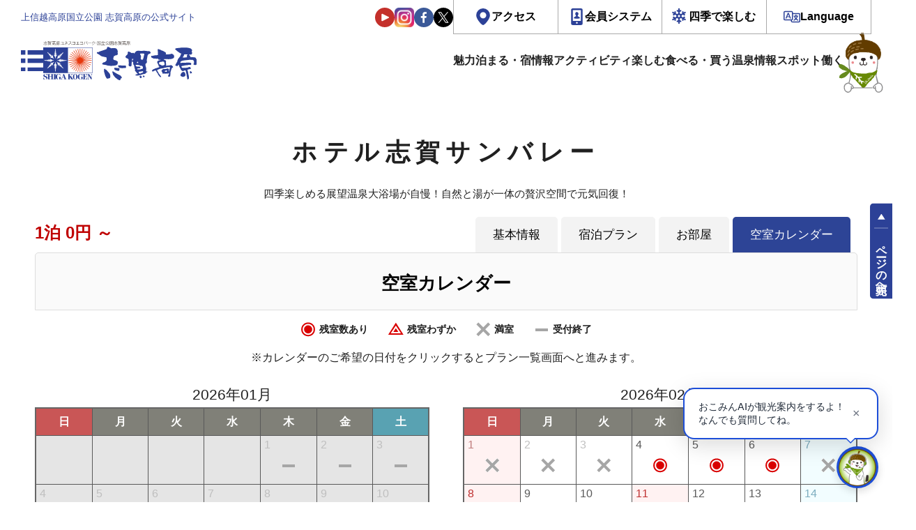

--- FILE ---
content_type: text/html; charset=UTF-8
request_url: https://resv.shigakogen.gr.jp/sunvally/vaccal/?&CheckIn_Year=2024&CheckIn_Month=08&CheckIn_Day=22&StayDate=2024/08/22&StayRooms=1&StayNinzu=2&StayNights=1&RateType=1
body_size: 15356
content:
<!DOCTYPE html>
<html lang="ja" data-lang="ja">

<head>
    <meta charset="UTF-8" />
  <meta name="viewport" content="width=device-width, initial-scale=1">
  <meta http-equiv="X-UA-Compatible" content="ie=edge">
  <!-- OGP情報-->
<meta property="og:locale" content="ja_JP">
<meta property="og:site_name" content="上信越高原国立公園　志賀高原の公式宿泊予約サイト">
<meta property="og:type" content="article">
<meta property="og:title" content="上信越高原国立公園　志賀高原の公式宿泊予約サイト">
<meta property="og:url" content="https://resv.shigakogen.gr.jp">
<meta property="og:description" content="宿泊予約サイトのページです。 - 上信越高原国立公園　志賀高原の公式サイト。 四季を通じて志賀高原に関する様々な情報を提供。 ネットから空室検索・オンライン予約も可能。 ウィンタースポーツやトレッキングだけでなく、山や森、湖沼や川でのさまざまなアクティビティ・イベントが豊富にそろう志賀高原。">
<meta property="og:image" content="https://www.shigakogen.gr.jp/manage/wp-content/themes/shiga_dx/../shiga_dx/assets/renew/img/ogp.png">

<!--Twtter Cards-->
<meta name="twitter:card" content="summary_large_image">


<meta name="description" content="宿泊予約サイトのページです。 - 上信越高原国立公園　志賀高原の公式サイト。 四季を通じて志賀高原に関する様々な情報を提供。 ネットから空室検索・オンライン予約も可能。 ウィンタースポーツやトレッキングだけでなく、山や森、湖沼や川でのさまざまなアクティビティ・イベントが豊富にそろう志賀高原。">


<!--Title-->
<title>上信越高原国立公園　志賀高原の公式宿泊予約サイト</title>


  <script src="https://www.shigakogen.gr.jp//ajaxzip3.github.io/ajaxzip3.js"></script>
      <!--********** CSS **********-->
  <link rel="stylesheet" href="https://www.shigakogen.gr.jp/manage/wp-content/themes/shiga_dx/../shiga_dx/assets/renew/css/styles.css?v=1.15">

  
  <!-- facebook -->
  <link rel="preconnect dns-prefetch" href="https://www.shigakogen.gr.jp//www.facebook.com">
  <link rel="preconnect dns-prefetch" href="https://www.shigakogen.gr.jp//s-static.ak.facebook.com">
  <link rel="preconnect dns-prefetch" href="https://www.shigakogen.gr.jp//static.ak.fbcdn.net">
  <link rel="preconnect dns-prefetch" href="https://www.shigakogen.gr.jp//static.ak.facebook.com">
  <link rel="preconnect dns-prefetch" href="https://www.shigakogen.gr.jp//connect.facebook.net">

  <!-- twitter -->
  <link rel="preconnect dns-prefetch" href="https://www.shigakogen.gr.jp//twitter.com">
  <link rel="preconnect dns-prefetch" href="https://www.shigakogen.gr.jp//cdn.api.twitter.com">
  <link rel="preconnect dns-prefetch" href="https://www.shigakogen.gr.jp//p.twitter.com">
  <link rel="preconnect dns-prefetch" href="https://www.shigakogen.gr.jp//platform.twitter.com">

      
	<script>
	  (function(i,s,o,g,r,a,m){i['GoogleAnalyticsObject']=r;i[r]=i[r]||function(){
	  (i[r].q=i[r].q||[]).push(arguments)},i[r].l=1*new Date();a=s.createElement(o),
	  m=s.getElementsByTagName(o)[0];a.async=1;a.src=g;m.parentNode.insertBefore(a,m)
	  })(window,document,'script','https://www.google-analytics.com/analytics.js','ga');

	  ga('create', 'UA-2048412-1', 'auto', {'allowLinker': true});
	  ga('require', 'linker');
	  ga('linker:autoLink', ['www.shigakogen.gr.jp']);
	  ga('send', {'hitType': 'pageview', 'page': '/reservation/sunvally/vaccal/?&CheckIn_Year=2024&CheckIn_Month=08&CheckIn_Day=22&StayDate=2024/08/22&StayRooms=1&StayNinzu=2&StayNights=1&RateType=1', 'title': '空室カレンダー - ホテル志賀サンバレー - 泊まる - 上信越国立公園　志賀高原の公式サイト'});
	</script>
	<!-- Google tag (gtag.js) -->
	<script async src="https://www.googletagmanager.com/gtag/js?id=G-GE0398ND53"></script>
	<script>
	window.dataLayer = window.dataLayer || [];
	function gtag(){dataLayer.push(arguments);}
	gtag('js', new Date());
	gtag('config', 'G-GE0398ND53');
	</script>
<!-- ./Google Analytics -->
  <!-- Add 20231214 -->
  <script type="text/javascript">
    var _fout_queue = _fout_queue || {};
    if (_fout_queue.segment === void 0) _fout_queue.segment = {};
    if (_fout_queue.segment.queue === void 0) _fout_queue.segment.queue = [];

    _fout_queue.segment.queue.push({
      'user_id': 43672
    });

    if (_fout_queue.redirect === void 0) _fout_queue.redirect = {};
    _fout_queue.redirect['is_redirect'] = true;

    (function() {
      var el = document.createElement('script');
      el.type = 'text/javascript';
      el.async = true;
      el.src = 'https://js.fout.jp/segmentation.js';
      var s = document.getElementsByTagName('script')[0];
      s.parentNode.insertBefore(el, s);
    })();
  </script>
  <!-- ./ Add 20231214 -->

  <meta name='robots' content='max-image-preview:large' />
	<style>img:is([sizes="auto" i], [sizes^="auto," i]) { contain-intrinsic-size: 3000px 1500px }</style>
	<link rel='stylesheet' id='wp-block-library-css' href='https://www.shigakogen.gr.jp/manage/wp-includes/css/dist/block-library/style.min.css' type='text/css' media='all' />
<style id='classic-theme-styles-inline-css' type='text/css'>
/*! This file is auto-generated */
.wp-block-button__link{color:#fff;background-color:#32373c;border-radius:9999px;box-shadow:none;text-decoration:none;padding:calc(.667em + 2px) calc(1.333em + 2px);font-size:1.125em}.wp-block-file__button{background:#32373c;color:#fff;text-decoration:none}
</style>
<style id='global-styles-inline-css' type='text/css'>
:root{--wp--preset--aspect-ratio--square: 1;--wp--preset--aspect-ratio--4-3: 4/3;--wp--preset--aspect-ratio--3-4: 3/4;--wp--preset--aspect-ratio--3-2: 3/2;--wp--preset--aspect-ratio--2-3: 2/3;--wp--preset--aspect-ratio--16-9: 16/9;--wp--preset--aspect-ratio--9-16: 9/16;--wp--preset--color--black: #000000;--wp--preset--color--cyan-bluish-gray: #abb8c3;--wp--preset--color--white: #ffffff;--wp--preset--color--pale-pink: #f78da7;--wp--preset--color--vivid-red: #cf2e2e;--wp--preset--color--luminous-vivid-orange: #ff6900;--wp--preset--color--luminous-vivid-amber: #fcb900;--wp--preset--color--light-green-cyan: #7bdcb5;--wp--preset--color--vivid-green-cyan: #00d084;--wp--preset--color--pale-cyan-blue: #8ed1fc;--wp--preset--color--vivid-cyan-blue: #0693e3;--wp--preset--color--vivid-purple: #9b51e0;--wp--preset--gradient--vivid-cyan-blue-to-vivid-purple: linear-gradient(135deg,rgba(6,147,227,1) 0%,rgb(155,81,224) 100%);--wp--preset--gradient--light-green-cyan-to-vivid-green-cyan: linear-gradient(135deg,rgb(122,220,180) 0%,rgb(0,208,130) 100%);--wp--preset--gradient--luminous-vivid-amber-to-luminous-vivid-orange: linear-gradient(135deg,rgba(252,185,0,1) 0%,rgba(255,105,0,1) 100%);--wp--preset--gradient--luminous-vivid-orange-to-vivid-red: linear-gradient(135deg,rgba(255,105,0,1) 0%,rgb(207,46,46) 100%);--wp--preset--gradient--very-light-gray-to-cyan-bluish-gray: linear-gradient(135deg,rgb(238,238,238) 0%,rgb(169,184,195) 100%);--wp--preset--gradient--cool-to-warm-spectrum: linear-gradient(135deg,rgb(74,234,220) 0%,rgb(151,120,209) 20%,rgb(207,42,186) 40%,rgb(238,44,130) 60%,rgb(251,105,98) 80%,rgb(254,248,76) 100%);--wp--preset--gradient--blush-light-purple: linear-gradient(135deg,rgb(255,206,236) 0%,rgb(152,150,240) 100%);--wp--preset--gradient--blush-bordeaux: linear-gradient(135deg,rgb(254,205,165) 0%,rgb(254,45,45) 50%,rgb(107,0,62) 100%);--wp--preset--gradient--luminous-dusk: linear-gradient(135deg,rgb(255,203,112) 0%,rgb(199,81,192) 50%,rgb(65,88,208) 100%);--wp--preset--gradient--pale-ocean: linear-gradient(135deg,rgb(255,245,203) 0%,rgb(182,227,212) 50%,rgb(51,167,181) 100%);--wp--preset--gradient--electric-grass: linear-gradient(135deg,rgb(202,248,128) 0%,rgb(113,206,126) 100%);--wp--preset--gradient--midnight: linear-gradient(135deg,rgb(2,3,129) 0%,rgb(40,116,252) 100%);--wp--preset--font-size--small: 13px;--wp--preset--font-size--medium: 20px;--wp--preset--font-size--large: 36px;--wp--preset--font-size--x-large: 42px;--wp--preset--spacing--20: 0.44rem;--wp--preset--spacing--30: 0.67rem;--wp--preset--spacing--40: 1rem;--wp--preset--spacing--50: 1.5rem;--wp--preset--spacing--60: 2.25rem;--wp--preset--spacing--70: 3.38rem;--wp--preset--spacing--80: 5.06rem;--wp--preset--shadow--natural: 6px 6px 9px rgba(0, 0, 0, 0.2);--wp--preset--shadow--deep: 12px 12px 50px rgba(0, 0, 0, 0.4);--wp--preset--shadow--sharp: 6px 6px 0px rgba(0, 0, 0, 0.2);--wp--preset--shadow--outlined: 6px 6px 0px -3px rgba(255, 255, 255, 1), 6px 6px rgba(0, 0, 0, 1);--wp--preset--shadow--crisp: 6px 6px 0px rgba(0, 0, 0, 1);}:where(.is-layout-flex){gap: 0.5em;}:where(.is-layout-grid){gap: 0.5em;}body .is-layout-flex{display: flex;}.is-layout-flex{flex-wrap: wrap;align-items: center;}.is-layout-flex > :is(*, div){margin: 0;}body .is-layout-grid{display: grid;}.is-layout-grid > :is(*, div){margin: 0;}:where(.wp-block-columns.is-layout-flex){gap: 2em;}:where(.wp-block-columns.is-layout-grid){gap: 2em;}:where(.wp-block-post-template.is-layout-flex){gap: 1.25em;}:where(.wp-block-post-template.is-layout-grid){gap: 1.25em;}.has-black-color{color: var(--wp--preset--color--black) !important;}.has-cyan-bluish-gray-color{color: var(--wp--preset--color--cyan-bluish-gray) !important;}.has-white-color{color: var(--wp--preset--color--white) !important;}.has-pale-pink-color{color: var(--wp--preset--color--pale-pink) !important;}.has-vivid-red-color{color: var(--wp--preset--color--vivid-red) !important;}.has-luminous-vivid-orange-color{color: var(--wp--preset--color--luminous-vivid-orange) !important;}.has-luminous-vivid-amber-color{color: var(--wp--preset--color--luminous-vivid-amber) !important;}.has-light-green-cyan-color{color: var(--wp--preset--color--light-green-cyan) !important;}.has-vivid-green-cyan-color{color: var(--wp--preset--color--vivid-green-cyan) !important;}.has-pale-cyan-blue-color{color: var(--wp--preset--color--pale-cyan-blue) !important;}.has-vivid-cyan-blue-color{color: var(--wp--preset--color--vivid-cyan-blue) !important;}.has-vivid-purple-color{color: var(--wp--preset--color--vivid-purple) !important;}.has-black-background-color{background-color: var(--wp--preset--color--black) !important;}.has-cyan-bluish-gray-background-color{background-color: var(--wp--preset--color--cyan-bluish-gray) !important;}.has-white-background-color{background-color: var(--wp--preset--color--white) !important;}.has-pale-pink-background-color{background-color: var(--wp--preset--color--pale-pink) !important;}.has-vivid-red-background-color{background-color: var(--wp--preset--color--vivid-red) !important;}.has-luminous-vivid-orange-background-color{background-color: var(--wp--preset--color--luminous-vivid-orange) !important;}.has-luminous-vivid-amber-background-color{background-color: var(--wp--preset--color--luminous-vivid-amber) !important;}.has-light-green-cyan-background-color{background-color: var(--wp--preset--color--light-green-cyan) !important;}.has-vivid-green-cyan-background-color{background-color: var(--wp--preset--color--vivid-green-cyan) !important;}.has-pale-cyan-blue-background-color{background-color: var(--wp--preset--color--pale-cyan-blue) !important;}.has-vivid-cyan-blue-background-color{background-color: var(--wp--preset--color--vivid-cyan-blue) !important;}.has-vivid-purple-background-color{background-color: var(--wp--preset--color--vivid-purple) !important;}.has-black-border-color{border-color: var(--wp--preset--color--black) !important;}.has-cyan-bluish-gray-border-color{border-color: var(--wp--preset--color--cyan-bluish-gray) !important;}.has-white-border-color{border-color: var(--wp--preset--color--white) !important;}.has-pale-pink-border-color{border-color: var(--wp--preset--color--pale-pink) !important;}.has-vivid-red-border-color{border-color: var(--wp--preset--color--vivid-red) !important;}.has-luminous-vivid-orange-border-color{border-color: var(--wp--preset--color--luminous-vivid-orange) !important;}.has-luminous-vivid-amber-border-color{border-color: var(--wp--preset--color--luminous-vivid-amber) !important;}.has-light-green-cyan-border-color{border-color: var(--wp--preset--color--light-green-cyan) !important;}.has-vivid-green-cyan-border-color{border-color: var(--wp--preset--color--vivid-green-cyan) !important;}.has-pale-cyan-blue-border-color{border-color: var(--wp--preset--color--pale-cyan-blue) !important;}.has-vivid-cyan-blue-border-color{border-color: var(--wp--preset--color--vivid-cyan-blue) !important;}.has-vivid-purple-border-color{border-color: var(--wp--preset--color--vivid-purple) !important;}.has-vivid-cyan-blue-to-vivid-purple-gradient-background{background: var(--wp--preset--gradient--vivid-cyan-blue-to-vivid-purple) !important;}.has-light-green-cyan-to-vivid-green-cyan-gradient-background{background: var(--wp--preset--gradient--light-green-cyan-to-vivid-green-cyan) !important;}.has-luminous-vivid-amber-to-luminous-vivid-orange-gradient-background{background: var(--wp--preset--gradient--luminous-vivid-amber-to-luminous-vivid-orange) !important;}.has-luminous-vivid-orange-to-vivid-red-gradient-background{background: var(--wp--preset--gradient--luminous-vivid-orange-to-vivid-red) !important;}.has-very-light-gray-to-cyan-bluish-gray-gradient-background{background: var(--wp--preset--gradient--very-light-gray-to-cyan-bluish-gray) !important;}.has-cool-to-warm-spectrum-gradient-background{background: var(--wp--preset--gradient--cool-to-warm-spectrum) !important;}.has-blush-light-purple-gradient-background{background: var(--wp--preset--gradient--blush-light-purple) !important;}.has-blush-bordeaux-gradient-background{background: var(--wp--preset--gradient--blush-bordeaux) !important;}.has-luminous-dusk-gradient-background{background: var(--wp--preset--gradient--luminous-dusk) !important;}.has-pale-ocean-gradient-background{background: var(--wp--preset--gradient--pale-ocean) !important;}.has-electric-grass-gradient-background{background: var(--wp--preset--gradient--electric-grass) !important;}.has-midnight-gradient-background{background: var(--wp--preset--gradient--midnight) !important;}.has-small-font-size{font-size: var(--wp--preset--font-size--small) !important;}.has-medium-font-size{font-size: var(--wp--preset--font-size--medium) !important;}.has-large-font-size{font-size: var(--wp--preset--font-size--large) !important;}.has-x-large-font-size{font-size: var(--wp--preset--font-size--x-large) !important;}
:where(.wp-block-post-template.is-layout-flex){gap: 1.25em;}:where(.wp-block-post-template.is-layout-grid){gap: 1.25em;}
:where(.wp-block-columns.is-layout-flex){gap: 2em;}:where(.wp-block-columns.is-layout-grid){gap: 2em;}
:root :where(.wp-block-pullquote){font-size: 1.5em;line-height: 1.6;}
</style>
<link rel='stylesheet' id='toc-screen-css' href='https://www.shigakogen.gr.jp/manage/wp-content/plugins/table-of-contents-plus/screen.min.css' type='text/css' media='all' />
<script type="text/javascript" src="https://www.shigakogen.gr.jp/manage/wp-includes/js/jquery/jquery.min.js" id="jquery-core-js"></script>
<script type="text/javascript" src="https://www.shigakogen.gr.jp/manage/wp-includes/js/jquery/jquery-migrate.min.js" id="jquery-migrate-js"></script>
<link rel="icon" href="https://www.shigakogen.gr.jp/manage/wp-content/uploads/2021/05/favicon.ico" sizes="32x32" />
<link rel="icon" href="https://www.shigakogen.gr.jp/manage/wp-content/uploads/2021/05/favicon.ico" sizes="192x192" />
<link rel="apple-touch-icon" href="https://www.shigakogen.gr.jp/manage/wp-content/uploads/2021/05/favicon.ico" />
<meta name="msapplication-TileImage" content="https://www.shigakogen.gr.jp/manage/wp-content/uploads/2021/05/favicon.ico" />
<script src="https://ajax.googleapis.com/ajax/libs/jquery/1.11.3/jquery.min.js"></script>
<link rel="stylesheet" href="/css/style_merged.css?var=2" />
<script src="https://ajax.googleapis.com/ajax/libs/jqueryui/1/jquery-ui.min.js"></script>
<link type="text/css" href="https://ajax.googleapis.com/ajax/libs/jqueryui/1/themes/pepper-grinder/jquery-ui.min.css" rel="stylesheet" />
<script src="https://ajax.googleapis.com/ajax/libs/jqueryui/1/i18n/jquery.ui.datepicker-ja.min.js"></script>
<link rel="stylesheet" href="https://cdnjs.cloudflare.com/ajax/libs/font-awesome/6.5.1/css/all.min.css" referrerpolicy="no-referrer" />
</head>

<body>
  
              <div class="l-root" id="root" data-season="winter" data-drawer="off" data-slug="" data-type="rn">
                        <!-- Header -->
            <header id="js-header-main" class="l-header">
              <div class="l-header__inner">
                <div class="l-header-head__wrapper">
                  <h1 class="l-header-head__message">上信越高原国立公園 志賀高原の公式サイト</h1>
                  <div class="l-header-head__links">
                    <div class="l-header-head__sns">
                      <a href="https://www.youtube.com/user/shigaofficial" target="_blank"><img src="https://www.shigakogen.gr.jp/manage/wp-content/themes/shiga_dx/../shiga_dx/assets/renew/img/ic_youtube.svg" alt="志賀高原のYouTube公式チャンネルへ"></a>
                      <a href="https://www.instagram.com/shigakogen.jpn/" target="_blank"><img src="https://www.shigakogen.gr.jp/manage/wp-content/themes/shiga_dx/../shiga_dx/assets/renew/img/ic_instagram.svg" alt="志賀高原の公式インスタグラムへ"></a>
                      <a href="https://www.facebook.com/shigakogen/" target="_blank"><img src="https://www.shigakogen.gr.jp/manage/wp-content/themes/shiga_dx/../shiga_dx/assets/renew/img/ic_facebook.svg" alt="志賀高原の公式facebookへ"></a>
                      <a href="https://twitter.com/shigaofficial/" target="_blank"><img src="https://www.shigakogen.gr.jp/manage/wp-content/themes/shiga_dx/../shiga_dx/assets/renew/img/ic_x.svg" alt="志賀高原の公式xへ"></a>
                    </div>
                    <div class="l-header-head-util__group">
                      <ul id="js-header-dropdown" class="l-header-head-util-action">
                        <li class="l-header-head-util-action__item">
                          <a href="https://www.shigakogen.gr.jp/access/index.html" class="l-header-head-util-action__link op-access">アクセス</a>
                        </li>
                        <li class="l-header-head-util-action__item">
                          <a class="l-header-head-util-action__link op-member">会員システム</a>
                          <ul class="l-header-head-util-action-sub">
                            <li class="l-header-head-util-action-sub__item op-login">
                              <a href="https://www.shigakogen.gr.jp/club_shiga_kogen">CLUB SHIGAKOGENとは</a>
                            </li>
                            <li class="l-header-head-util-action-sub__item op-login">
                              <a href="https://qclb.f.msgs.jp/mypage/login">会員ログイン</a>
                            </li>
                            <li class="l-header-head-util-action-sub__item op-register">
                              <a href="https://qclb.f.msgs.jp/mypage/register">新規会員登録</a>
                            </li>
                          </ul>
                        </li>
                        <li class="l-header-head-util-action__item">
                          <a class="l-header-head-util-action__link op-season">四季で楽しむ</a>
                          <ul class="l-header-head-util-action-sub">
                            <li class="l-header-head-util-action-sub__item"><button type="button" value="green" data-season-set>グリーン（5～8月）</button></li>
                            <li class="l-header-head-util-action-sub__item"><button type="button" value="autumn" data-season-set>オータム（9～10月）</button></li>
                            <li class="l-header-head-util-action-sub__item"><button type="button" value="winter" data-season-set>ウィンター（11月～5月）</button></li>
                          </ul>
                        </li>
                        <li class="l-header-head-util-action__item">
                          <a class="l-header-head-util-action__link op-language">Language</a>
                          <ul class="l-header-head-util-action-sub">
                            <li class="l-header-head-util-action-sub__item op-login">
                              <a href="https://www.shigakogen.gr.jp/">日本語</a>
                            </li>
                            <li class="l-header-head-util-action-sub__item op-register">
                              <a href="https://www.shigakogen.gr.jp/english/index.html?hl=en">ENGLISH</a>
                            </li>
                          </ul>
                        </li>
                      </ul>
                    </div>
                  </div>
                </div>
                <div class="l-header-main__wrapper">
                  <p class="l-header-logo__wrapper">
                    <button id="js-drawer_open" class="js-trigger l-drawer__trigger">
                      <img src="https://www.shigakogen.gr.jp/manage/wp-content/themes/shiga_dx/../shiga_dx/assets/renew/img/ic_menu.svg" alt="全体サイトマップメニュー">
                    </button>
                    <a href="https://www.shigakogen.gr.jp">
                      <img src="https://www.shigakogen.gr.jp/manage/wp-content/themes/shiga_dx/../shiga_dx/assets/renew/img/shiga_logo.svg" alt="上信越高原国立公園 志賀高原の公式サイト">
                    </a>
                  </p>
                  <nav class="l-menu__wrapper">
                    <ul class="l-menu__list">
                      <li class="l-menu__item op-icon-about has-sub">
                        <span class="a">魅力</span>
                        <ul class="sub">
                          <li><a href="https://www.shigakogen.gr.jp/about.html?season=green">グリーンシーズン</a></li>
                          <li><a href="https://www.shigakogen.gr.jp/about.html?season=winter">ウィンターシーズン</a></li>
                        </ul>
                      </li>
                      <li class="l-menu__item op-icon-stay has-sub">
                        <a href="https://resv.shigakogen.gr.jp/" data-en="Stay">泊まる・宿情報</a>
                        <ul class="sub">
                          <li><a href="https://resv.shigakogen.gr.jp/">宿泊予約</a></li>
                          <li><a href="https://www.shigakogen.gr.jp/facility/stay">施設情報</a></li>
                        </ul>
                      </li>
                      <li class="l-menu__item op-icon-activity">
                        <a href="https://www.shigakogen.gr.jp/facility/activity" data-en="Activity">アクティビティ</a>
                        <ul class="sub">
                          <li><a href="https://resv.shigakogen.gr.jp/activity/">予約</a></li>
                          <li><a href="https://www.shigakogen.gr.jp/facility/activity">アクティビティ一覧</a></li>
                        </ul>
                      </li>
                      <li class="l-menu__item op-icon-event has-sub">
                        <a href="https://www.shigakogen.gr.jp/event" data-en="Event">楽しむ</a>
                        <ul class="sub">
                          <li><a href="https://www.shigakogen.gr.jp/green_season.html">グリーンシーズン</a></li>
                          <li><a href="https://www.shigakogen.gr.jp/event">イベント情報</a></li>
                          <li><a href="https://www.shigakogen.gr.jp/lift_information/">リフト運行状況</a></li>
                          <li><a href="https://www.shigakogen.gr.jp/green_season/trekking.html">トレッキング</a></li>
                          <li><a href="https://www.shigakogen.gr.jp/green_season/autumnleaves.html">紅葉情報</a></li>
                        </ul>
                      </li>
                      <li class="l-menu__item op-icon-restaulant has-sub">
                        <a href="https://www.shigakogen.gr.jp/facility/restaurant" data-en="Eat・Buy">食べる・買う</a>
                        <ul class="sub">
                          <li><a href="https://www.shigakogen.gr.jp/facility/restaurant">食べる</a></li>
                          <li><a href="https://www.shigakogen.gr.jp/facility/shop">買う</a></li>
                        </ul>
                      </li>
                      <li class="l-menu__item op-icon-spa"><a href="https://www.shigakogen.gr.jp/facility/spa" data-en="Spa">温泉情報</a></li>
                      <li class="l-menu__item op-icon-spot has-sub">
                        <a href="https://www.shigakogen.gr.jp/facility/viewspot/" data-en="Spot">スポット</a>
                        <ul class="sub">
                          <li><a href="https://www.shigakogen.gr.jp/facility/viewspot/">ビュースポット</a></li>
                          <li><a href="https://www.shigakogen.gr.jp/facility/spot">関連施設</a></li>
                        </ul>
                      </li>
                      <li class="l-menu__item op-icon-recruit"><a href="https://www.shigakogen.gr.jp/recruit/index.html" data-en="Recruit">働く</a></li>
                    </ul>
                  </nav>
                </div>
              </div>
            </header>
            <!-- ./ Header -->
            <!-- 検索UI -->
            





<div class="c-searchUi__bar op-global">

  <div class="c-searchUi__wrapper">

    <div class="c-searchUi__header">

      <p class="c-searchUi__label" style="grid-template-columns: 1.0625rem auto auto;"><img src="https://www.shigakogen.gr.jp/manage/wp-content/themes/shiga_dx/assets/renew/img/logo_okomin_ai_small.png" alt="おこみんAI">で宿泊・プランを検索</p>

      <a class="c-searchUi__reservation" href="https://resv.shigakogen.gr.jp/" target="_blank">全ての宿</a>

    </div>

    <div class="c-searchUi-form__wrapper">

      <div class="c-searchUi-form__fields">

        <input type="text" class="js-global-search" placeholder="チェックイン日付" name="start">

        <input type="text" class="js-global-search" placeholder="チェックアウト日付" name="end">

        <select name="rate">

          <option value="1" selected>朝食・夕食付き</option>

          <option value="3" >朝食のみ</option>

          <option value="2" >夕食のみ</option>

          <option value="4" >食事なし</option>

        </select>

        <select name="ninzu">

          <option value="1" selected>1名/1室</option>

          <option value="2">2名/1室</option>

          <option value="3">3名/1室</option>

          <option value="4">4名/1室</option>

          <option value="5">5名/1室</option>

          <option value="6">6名/1室</option>

          <option value="7">7名/1室</option>

          <option value="8">8名/1室</option>

          <option value="9">9名/1室</option>

          <option value="10">10名/1室</option>

        </select>

      </div>

      <div class="c-searchUi-form__fieldsAi">

        <!-- AIキーワード入力欄　追加　2025.09.09 -->

        <div class="c-searchUi-form__input">

          <input class="js-searchUi-placeholder" type="text" name="qtext" placeholder="">

        </div>

      </div>

      <button class="c-searchUi-form__submit" type="submit">おこみんAIで検索</button>

    </div>

  </div>

</div>



            <!-- ./ 検索UI -->
            <!-- Header -->
            <div id="js-header-stickey" data-scroll-header class="l-header__stickey">
              <header class="l-header">
                <div class="l-header__inner">
                  <div class="l-header-main__wrapper">
                    <p class="l-header-logo__wrapper">
                      <button id="js-drawer_open" class="js-trigger l-drawer__trigger">
                        <img src="https://www.shigakogen.gr.jp/manage/wp-content/themes/shiga_dx/assets/renew/img/ic_menu.svg" alt="全体サイトマップメニュー">
                      </button>
                      <a href="https://www.shigakogen.gr.jp/">
                        <img src="https://www.shigakogen.gr.jp/manage/wp-content/themes/shiga_dx/assets/renew/img/shiga_logo.svg" alt="上信越高原国立公園 志賀高原の公式サイト">
                      </a>
                    </p>
                    <!-- Navigation -->
                    <nav class="l-menu__wrapper">
                      <ul class="l-menu__list">
                        <li class="l-menu__item op-icon-about">
                          <span class="a">魅力</span>
                          <ul class="sub">
                            <li><a href="https://www.shigakogen.gr.jp/about.html?season=green">グリーンシーズン</a></li>
                            <li><a href="https://www.shigakogen.gr.jp/about.html?season=winter">ウィンターシーズン</a></li>
                          </ul>
                        </li>
                        <li class="l-menu__item op-icon-stay">
                          <a href="https://resv.shigakogen.gr.jp/" data-en="Stay">泊まる・宿情報</a>
                          <ul class="sub">
                            <li><a href="https://resv.shigakogen.gr.jp/">宿泊予約</a></li>
                            <li><a href="https://www.shigakogen.gr.jp/facility/stay">施設情報</a></li>
                          </ul>
                        </li>
                        <li class="l-menu__item op-icon-activity"><a href="https://resv.shigakogen.gr.jp/activity/" data-en="Activity">アクティビティ</a></li>
                        <li class="l-menu__item op-icon-event">
                          <a href="https://www.shigakogen.gr.jp/event" data-en="Event">楽しむ</a>
                          <ul class="sub">
                            <li><a href="https://www.shigakogen.gr.jp/green_season.html">グリーンシーズン</a></li>
                            <li><a href="https://www.shigakogen.gr.jp/event">イベント情報</a></li>
                            <li><a href="https://www.shigakogen.gr.jp/lift_information/">リフト運行状況</a></li>
                            <li><a href="https://www.shigakogen.gr.jp/green_season/trekking.html">トレッキング</a></li>
                            <li><a href="https://www.shigakogen.gr.jp/green_season/autumnleaves.html">紅葉情報</a></li>
                          </ul>
                        </li>
                        <li class="l-menu__item op-icon-restaulant"><a href="https://www.shigakogen.gr.jp/facility/restaurant" data-en="Eat・Buy">食べる・買う</a></li>
                        <li class="l-menu__item op-icon-spa"><a href="https://www.shigakogen.gr.jp/facility/spa" data-en="Spa">温泉情報</a></li>
                        <li class="l-menu__item op-icon-spot">
                          <a href="https://www.shigakogen.gr.jp/facility/viewspot/" data-en=" Spot">スポット</a>
                          <ul class="sub">
                            <li><a href="https://www.shigakogen.gr.jp/facility/viewspot/">ビュースポット</a></li>
                            <li><a href="https://www.shigakogen.gr.jp/facility/spot">関連施設</a></li>
                          </ul>
                        </li>
                        <li class="l-menu__item op-icon-recruit"><a href="https://www.shigakogen.gr.jp/recruit/index.html" data-en="Recruit">働く</a></li>
                      </ul>
                    </nav>
                    <!-- ./ Navigation -->
                  </div>
                </div>
              </header>
              <!-- ./ Header -->
              <!-- 検索UI -->
              





<div class="c-searchUi__bar ">

  <div class="c-searchUi__wrapper">

    <div class="c-searchUi__header">

      <p class="c-searchUi__label" style="grid-template-columns: 1.0625rem auto auto;"><img src="https://www.shigakogen.gr.jp/manage/wp-content/themes/shiga_dx/assets/renew/img/logo_okomin_ai_small.png" alt="おこみんAI">で宿泊・プランを検索</p>

      <a class="c-searchUi__reservation" href="https://resv.shigakogen.gr.jp/" target="_blank">全ての宿</a>

    </div>

    <div class="c-searchUi-form__wrapper">

      <div class="c-searchUi-form__fields">

        <input type="text" class="js-global-search" placeholder="チェックイン日付" name="start">

        <input type="text" class="js-global-search" placeholder="チェックアウト日付" name="end">

        <select name="rate">

          <option value="1" selected>朝食・夕食付き</option>

          <option value="3" >朝食のみ</option>

          <option value="2" >夕食のみ</option>

          <option value="4" >食事なし</option>

        </select>

        <select name="ninzu">

          <option value="1" selected>1名/1室</option>

          <option value="2">2名/1室</option>

          <option value="3">3名/1室</option>

          <option value="4">4名/1室</option>

          <option value="5">5名/1室</option>

          <option value="6">6名/1室</option>

          <option value="7">7名/1室</option>

          <option value="8">8名/1室</option>

          <option value="9">9名/1室</option>

          <option value="10">10名/1室</option>

        </select>

      </div>

      <div class="c-searchUi-form__fieldsAi">

        <!-- AIキーワード入力欄　追加　2025.09.09 -->

        <div class="c-searchUi-form__input">

          <input class="js-searchUi-placeholder" type="text" name="qtext" placeholder="">

        </div>

      </div>

      <button class="c-searchUi-form__submit" type="submit">おこみんAIで検索</button>

    </div>

  </div>

</div>



              <!-- ./ 検索UI -->
            </div>
                              <script defer async>
                      window.addEventListener('DOMContentLoaded', () => {
                        const $headerDropdown = document.querySelector('#js-header-dropdown');
                        const $headerDropdownLi = $headerDropdown.querySelectorAll('.l-header-head-util-action__item');

                        for (let i = 0, len = $headerDropdownLi.length; i < len; i++) {
                          let li = $headerDropdownLi[i];
                          if (li.querySelector('.l-header-head-util-action-sub')) {
                            li.addEventListener('click', e => {
                              let status = li.getAttribute('data-sub') === undefined ? 'hidden' : li.getAttribute('data-sub');
                              status = status === 'visible' ? 'hidden' : 'visible';
                              li.setAttribute('data-sub', status);

                              return false;
                            })
                          }
                        }
                      })
                    </script>



<div id="room-list" class="yado-info-cal accommodations-wrap">
	<a name="top"></a>
	<div id="column-main" class="clearfix">

		<script>
			gtag('event', 'inn search', {'event_category': 'JP','event_label': '2024.08.22','OkominMsg': ''});    //GA4
		</script>
		<script type="text/javascript">
			$(function() {
				//ランダムで表示したいplaceholderを配列で用意
				var placeholder_list = 
				[
					'緩斜面のゲレンデに直結したホテルを教えて',
					'天然温泉を楽しめるホテルを教えて',
					'料理が自慢のホテルを教えて',
					'長期滞在でゆっくりできるホテルを教えて',
					'ファミリー向けのサービスが充実しているホテルを教えて'
				],
				//リストの数をチェックしてランダム表示
				r = Math.floor(Math.random() * placeholder_list.length);
				//placeholderに挿入
				$('#okomin_ai2').prop('placeholder',placeholder_list[r]);

				var month_cnt = Math.floor($(window).width() / 280);
				if(month_cnt > 3) {
					month_cnt = 3;
				}
				$('.find-room-date').datepicker({
					minDate: 0,
					numberOfMonths: month_cnt,
					stepMonths: month_cnt,
					onSelect: function(dateText, inst) {
						var obj_id = $(this).attr("id");
						var target_id, checkIn, checkOut, target_val;
						$(this).change();

						if (obj_id.indexOf('check-in') === 0) {
							//チェックイン操作
							checkIn = new Date($(this).val());
							checkIn.setDate(checkIn.getDate() + 1);
							target_id = obj_id.replace("check-in", "check-out");
							$('#' + target_id).val([checkIn.getFullYear(), ('0' + (checkIn.getMonth() + 1)).slice(-2), ('0' + checkIn.getDate()).slice(-2)].join('/'));
							$('#' + target_id).change();
						}
					}
				});
				$('.find-room-date').datepicker("option", "dateFormat", 'yy/mm/dd');
				$('.find-room-date').datepicker("option", "minDate", 0);

				// いたずら対策：サニタイズ
				function sanitizeOkomin(input) {
					if (typeof input !== 'string') return '';
					let s = input;

					// scriptを丸ごと削除
					s = s.replace(/<\s*script[\s\S]*?>[\s\S]*?<\s*\/\s*script\s*>/gi, '');

					// javascript: / data: を無効化
					s = s.replace(/\bjavascript\s*:/gi, '')
						.replace(/\bdata\s*:/gi, '');

					// onload= / onclick= などイベントハンドラ風を弱体化
					s = s.replace(/\bon[a-z]+\s*=/gi, 'x-');

					// 危険な山括弧は全角に置換（HTMLとして解釈させない）
					s = s.replace(/</g, '＜').replace(/>/g, '＞');

					// 制御文字の除去（必要ない場合は削ってOK）
					s = s.replace(/[\u0000-\u001F\u007F]/g, '');

					return s.trim();
				}

				$('.room-search-btn').click(function() {
					var obj_id = $(this).attr("id").replace("room-search-btn", "");
					var checkin = $('#check-in' + obj_id).val();
					var checkout = $('#check-out' + obj_id).val();
					var RateType = $('#RateType' + obj_id).val();
					var StayNinzu = $('#StayNinzu' + obj_id).val();
					var okomin_ai = $('#okomin_ai' + obj_id).val();
					if (checkin == '') {
						alert('チェックイン日付を設定してください。');
					} else {
						var CheckIn_Year = checkin.split("/")[0];
						var CheckIn_Month = checkin.split("/")[1];
						var CheckIn_Day = checkin.split("/")[2];
						var In_dt = new Date(CheckIn_Year, CheckIn_Month - 1, CheckIn_Day);
						if (In_dt.getFullYear() == CheckIn_Year && In_dt.getMonth() == CheckIn_Month - 1 && In_dt.getDate() == CheckIn_Day) {
							if (checkout == '') {
								alert('チェックアウト日付を設定してください。');
							} else {
								var CheckOut_Year = checkout.split("/")[0];
								var CheckOut_Month = checkout.split("/")[1];
								var CheckOut_Day = checkout.split("/")[2];
								var Out_dt = new Date(CheckOut_Year, CheckOut_Month - 1, CheckOut_Day);
								if (Out_dt.getFullYear() == CheckOut_Year && Out_dt.getMonth() == CheckOut_Month - 1 && Out_dt.getDate() == CheckOut_Day) {
									var msDiff = Out_dt - In_dt;
									var StayNights = Math.floor(msDiff / (1000 * 60 * 60 * 24));
									if (StayNights < 1) {
										alert('入力した日付は無効です。');
									} else {
										ga('send', 'event', 'inn search', 'click', CheckIn_Year + '.' + CheckIn_Month + '.' + CheckIn_Day);
										gtag('event', 'inn search', {'event_category': 'JP','event_label': CheckIn_Year + '.' + CheckIn_Month + '.' + CheckIn_Day,'OkominMsg': okomin_ai});    //GA4
										// ★ サニタイズ
										var okominSanitized = sanitizeOkomin(okomin_ai);

										// 入力欄にも反映（視覚的整合）
										$('#okomin_ai' + obj_id).val(okominSanitized);

										var url = '/?CheckIn_Month=' + CheckIn_Month + '&CheckIn_Day=' + CheckIn_Day + '&CheckIn_Year=' + CheckIn_Year + '&StayNights=' + StayNights + '&RateType=' + RateType + '&StayNinzu=' + StayNinzu + '&StayRooms=1';
										// window.location.href = url;

										// 動的フォームを作成して okomin_ai だけ POST 送信
										var form = document.createElement('form');
										form.method = 'POST';
										form.action = url;

										var input = document.createElement('input');
										input.type = 'hidden';
										input.name = 'okomin_ai';
										input.value = okomin_ai || '';
										form.appendChild(input);

										document.body.appendChild(form);
										form.submit();
									}
								} else {
									alert('正しいチェックアウト日付を設定してください。');
								}
							}
						} else {
							alert('正しいチェックイン日付を設定してください。');
						}
					}
				});
			});
		</script>
		<!-- 施設の情報 -->
		<div id="yado259" class="yado-box">

			<div id="yado-info">
				<div id="yado-name">
					<h3>ホテル志賀サンバレー</h3>
				</div>

				<!-- mb_strimwidth 文字幅の算出:(制限したい文字数[全角] x 2) + 4 -->
				<p class="yado-text">四季楽しめる展望温泉大浴場が自慢！自然と湯が一体の贅沢空間で元気回復！</p>
				<p class="jpy">1泊 0円 ～</p>
				<div class="yado-detail-link">
					<ul class="clearfix">
						<li id="yado-detail-link01" class=""><a href="/sunvally/?&CheckIn_Year=2024&CheckIn_Month=08&CheckIn_Day=22&StayDate=2024/08/22&StayRooms=1&StayNinzu=2&StayNights=1&RateType=1">基本情報</a></li>
						<li id="yado-detail-link02" class=""><a href="/sunvally/plan/?&CheckIn_Year=2024&CheckIn_Month=08&CheckIn_Day=22&StayDate=2024/08/22&StayRooms=1&StayNinzu=2&StayNights=1&RateType=1">宿泊プラン</a></li>
						<li id="yado-detail-link03" class=""><a href="/sunvally/room/?&CheckIn_Year=2024&CheckIn_Month=08&CheckIn_Day=22&StayDate=2024/08/22&StayRooms=1&StayNinzu=2&StayNights=1&RateType=1">お部屋</a></li>
						<li id="yado-detail-link04" class=""><a href="/sunvally/vaccal/?&CheckIn_Year=2024&CheckIn_Month=08&CheckIn_Day=22&StayDate=2024/08/22&StayRooms=1&StayNinzu=2&StayNights=1&RateType=1">空室カレンダー</a></li>
					</ul>
				</div>
			</div>

			<div id="enyado_info_title">
				空室カレンダー
			</div>

			<div id="contents-main">
				<div id="contents-main-inner">

					<form name="fm" action="/vaccal/index.php" method="GET">
						<input type="hidden" name="YadoNo"		value="259">
						<input type="hidden" name="StayDate"	value="2024/08/22">
						<input type="hidden" name="scroll-obj" id="scroll-obj"	value="">

						<ul class="resv-icon-info">
							<li><img src="/vaccal/img/cal_mark01.gif" alt="◎" class="mark-man2"><span>残室数あり</span></li>
							<li><img src="/vaccal/img/cal_mark02.gif" alt="△" class="mark-man2"><span>残室わずか</span></li>
							<li><img src="/vaccal/img/cal_mark03.gif" alt="×" class="mark-man2"><span>満室</span></li>
							<li><img src="/vaccal/img/cal_mark06.gif" alt="−" class="mark-end"><span>受付終了</span></li>
						</ul>
						<p class="resv-info-text">※カレンダーのご希望の日付をクリックするとプラン一覧画面へと進みます。</p>
						<div id="cal-box-wrap">

						<!-- 月毎のカレンダー -->
						<div id="cal-box02" class="cal-box">
							<div id="cal-navi-box">
								<div id="cal-select">
									<h3 class="cal-month-title">2026年01月</h3>
								</div>
							</div>

							<div id="cal-table">
								<table border="0" cellspacing="0" cellpadding="0" width="100%">
									<tr>
										<th class="cal-sun"><span>日</span></th>
										<th class="cal-week"><span>月</span></th>
										<th class="cal-week"><span>火</span></th>
										<th class="cal-week"><span>水</span></th>
										<th class="cal-week"><span>木</span></th>
										<th class="cal-week"><span>金</span></th>
										<th class="cal-sat"><span>土</span></th>
									</tr>
									<tr>
										<td class="non-month">&nbsp;</td>
										<td class="non-month">&nbsp;</td>
										<td class="non-month">&nbsp;</td>
										<td class="non-month">&nbsp;</td>

										<td class="">
											<div class="no-link">
												<span class="cal-date">1</span>
												<span class="cal-mark"><img src="/vaccal/img/cal_mark06.gif" alt="−" class="mark-end" /></span>
											</div>
										</td>

										<td class="">
											<div class="no-link">
												<span class="cal-date">2</span>
												<span class="cal-mark"><img src="/vaccal/img/cal_mark06.gif" alt="−" class="mark-end" /></span>
											</div>
										</td>

										<td class="">
											<div class="no-link">
												<span class="cal-date">3</span>
												<span class="cal-mark"><img src="/vaccal/img/cal_mark06.gif" alt="−" class="mark-end" /></span>
											</div>
										</td>
									</tr>
									<tr>

										<td class="">
											<div class="no-link">
												<span class="cal-date">4</span>
												<span class="cal-mark"><img src="/vaccal/img/cal_mark06.gif" alt="−" class="mark-end" /></span>
											</div>
										</td>

										<td class="">
											<div class="no-link">
												<span class="cal-date">5</span>
												<span class="cal-mark"><img src="/vaccal/img/cal_mark06.gif" alt="−" class="mark-end" /></span>
											</div>
										</td>

										<td class="">
											<div class="no-link">
												<span class="cal-date">6</span>
												<span class="cal-mark"><img src="/vaccal/img/cal_mark06.gif" alt="−" class="mark-end" /></span>
											</div>
										</td>

										<td class="">
											<div class="no-link">
												<span class="cal-date">7</span>
												<span class="cal-mark"><img src="/vaccal/img/cal_mark06.gif" alt="−" class="mark-end" /></span>
											</div>
										</td>

										<td class="">
											<div class="no-link">
												<span class="cal-date">8</span>
												<span class="cal-mark"><img src="/vaccal/img/cal_mark06.gif" alt="−" class="mark-end" /></span>
											</div>
										</td>

										<td class="">
											<div class="no-link">
												<span class="cal-date">9</span>
												<span class="cal-mark"><img src="/vaccal/img/cal_mark06.gif" alt="−" class="mark-end" /></span>
											</div>
										</td>

										<td class="">
											<div class="no-link">
												<span class="cal-date">10</span>
												<span class="cal-mark"><img src="/vaccal/img/cal_mark06.gif" alt="−" class="mark-end" /></span>
											</div>
										</td>
									</tr>
									<tr>

										<td class="">
											<div class="no-link">
												<span class="cal-date">11</span>
												<span class="cal-mark"><img src="/vaccal/img/cal_mark06.gif" alt="−" class="mark-end" /></span>
											</div>
										</td>

										<td class="">
											<div class="no-link">
												<span class="cal-date">12</span>
												<span class="cal-mark"><img src="/vaccal/img/cal_mark06.gif" alt="−" class="mark-end" /></span>
											</div>
										</td>

										<td class="">
											<div class="no-link">
												<span class="cal-date">13</span>
												<span class="cal-mark"><img src="/vaccal/img/cal_mark06.gif" alt="−" class="mark-end" /></span>
											</div>
										</td>

										<td class="">
											<div class="no-link">
												<span class="cal-date">14</span>
												<span class="cal-mark"><img src="/vaccal/img/cal_mark06.gif" alt="−" class="mark-end" /></span>
											</div>
										</td>

										<td class="">
											<div class="no-link">
												<span class="cal-date">15</span>
												<span class="cal-mark"><img src="/vaccal/img/cal_mark06.gif" alt="−" class="mark-end" /></span>
											</div>
										</td>

										<td class="">
											<div class="no-link">
												<span class="cal-date">16</span>
												<span class="cal-mark"><img src="/vaccal/img/cal_mark06.gif" alt="−" class="mark-end" /></span>
											</div>
										</td>

										<td class="">
											<div class="no-link">
												<span class="cal-date">17</span>
												<span class="cal-mark"><img src="/vaccal/img/cal_mark06.gif" alt="−" class="mark-end" /></span>
											</div>
										</td>
									</tr>
									<tr>

										<td class="cal-today">
											<div class="no-link">
												<span class="cal-date">18</span>
												<span class="cal-mark"><img src="/vaccal/img/cal_mark03.gif" alt="×" class="mark-man2" /></span>
											</div>
										</td>

										<td class="cal-weekday">
											<div class="no-link">
												<span class="cal-date">19</span>
												<span class="cal-mark"><img src="/vaccal/img/cal_mark03.gif" alt="×" class="mark-man2" /></span>
											</div>
										</td>

										<td class="cal-weekday">
											<div class="no-link">
												<span class="cal-date">20</span>
												<span class="cal-mark"><img src="/vaccal/img/cal_mark03.gif" alt="×" class="mark-man2" /></span>
											</div>
										</td>
										<td class="cal-weekday">
											<a href="/sunvally/plan/?CheckIn_Year=2026&CheckIn_Month=01&CheckIn_Day=21&StayDate=2026/01/21&StayRooms=1&StayNinzu=2&StayNights=1&RateType=all&ListOrder=&" target="_top">
												<span class="cal-date">21</span>
												<span class="cal-mark mark-ari"><img src="/vaccal/img/cal_mark01.gif" alt="◎" class="mark-man2" /></span>
											</a>
										</td>
										<td class="cal-weekday">
											<a href="/sunvally/plan/?CheckIn_Year=2026&CheckIn_Month=01&CheckIn_Day=22&StayDate=2026/01/22&StayRooms=1&StayNinzu=2&StayNights=1&RateType=all&ListOrder=&" target="_top">
												<span class="cal-date">22</span>
												<span class="cal-mark mark-ari"><img src="/vaccal/img/cal_mark01.gif" alt="◎" class="mark-man2" /></span>
											</a>
										</td>
										<td class="cal-weekday">
											<a href="/sunvally/plan/?CheckIn_Year=2026&CheckIn_Month=01&CheckIn_Day=23&StayDate=2026/01/23&StayRooms=1&StayNinzu=2&StayNights=1&RateType=all&ListOrder=&" target="_top">
												<span class="cal-date">23</span>
												<span class="cal-mark mark-ari"><img src="/vaccal/img/cal_mark01.gif" alt="◎" class="mark-man2" /></span>
											</a>
										</td>
										<td class="cal-saturday">
											<a href="/sunvally/plan/?CheckIn_Year=2026&CheckIn_Month=01&CheckIn_Day=24&StayDate=2026/01/24&StayRooms=1&StayNinzu=2&StayNights=1&RateType=all&ListOrder=&" target="_top">
												<span class="cal-date">24</span>
												<span class="cal-mark mark-ari"><img src="/vaccal/img/cal_mark01.gif" alt="◎" class="mark-man2" /></span>
											</a>
										</td>
									</tr>
									<tr>
										<td class="cal-sunday">
											<a href="/sunvally/plan/?CheckIn_Year=2026&CheckIn_Month=01&CheckIn_Day=25&StayDate=2026/01/25&StayRooms=1&StayNinzu=2&StayNights=1&RateType=all&ListOrder=&" target="_top">
												<span class="cal-date">25</span>
												<span class="cal-mark mark-ari"><img src="/vaccal/img/cal_mark01.gif" alt="◎" class="mark-man2" /></span>
											</a>
										</td>
										<td class="cal-weekday">
											<a href="/sunvally/plan/?CheckIn_Year=2026&CheckIn_Month=01&CheckIn_Day=26&StayDate=2026/01/26&StayRooms=1&StayNinzu=2&StayNights=1&RateType=all&ListOrder=&" target="_top">
												<span class="cal-date">26</span>
												<span class="cal-mark mark-ari"><img src="/vaccal/img/cal_mark01.gif" alt="◎" class="mark-man2" /></span>
											</a>
										</td>
										<td class="cal-weekday">
											<a href="/sunvally/plan/?CheckIn_Year=2026&CheckIn_Month=01&CheckIn_Day=27&StayDate=2026/01/27&StayRooms=1&StayNinzu=2&StayNights=1&RateType=all&ListOrder=&" target="_top">
												<span class="cal-date">27</span>
												<span class="cal-mark mark-ari"><img src="/vaccal/img/cal_mark01.gif" alt="◎" class="mark-man2" /></span>
											</a>
										</td>
										<td class="cal-weekday">
											<a href="/sunvally/plan/?CheckIn_Year=2026&CheckIn_Month=01&CheckIn_Day=28&StayDate=2026/01/28&StayRooms=1&StayNinzu=2&StayNights=1&RateType=all&ListOrder=&" target="_top">
												<span class="cal-date">28</span>
												<span class="cal-mark mark-ari"><img src="/vaccal/img/cal_mark01.gif" alt="◎" class="mark-man2" /></span>
											</a>
										</td>
										<td class="cal-weekday">
											<a href="/sunvally/plan/?CheckIn_Year=2026&CheckIn_Month=01&CheckIn_Day=29&StayDate=2026/01/29&StayRooms=1&StayNinzu=2&StayNights=1&RateType=all&ListOrder=&" target="_top">
												<span class="cal-date">29</span>
												<span class="cal-mark mark-ari"><img src="/vaccal/img/cal_mark01.gif" alt="◎" class="mark-man2" /></span>
											</a>
										</td>
										<td class="cal-weekday">
											<a href="/sunvally/plan/?CheckIn_Year=2026&CheckIn_Month=01&CheckIn_Day=30&StayDate=2026/01/30&StayRooms=1&StayNinzu=2&StayNights=1&RateType=all&ListOrder=&" target="_top">
												<span class="cal-date">30</span>
												<span class="cal-mark mark-ari"><img src="/vaccal/img/cal_mark01.gif" alt="◎" class="mark-man2" /></span>
											</a>
										</td>
										<td class="cal-saturday">
											<a href="/sunvally/plan/?CheckIn_Year=2026&CheckIn_Month=01&CheckIn_Day=31&StayDate=2026/01/31&StayRooms=1&StayNinzu=2&StayNights=1&RateType=all&ListOrder=&" target="_top">
												<span class="cal-date">31</span>
												<span class="cal-mark mark-ari"><img src="/vaccal/img/cal_mark01.gif" alt="◎" class="mark-man2" /></span>
											</a>
										</td>
									</tr>
								</table>
							</div>
						</div>

						<!-- 月毎のカレンダー -->
						<div id="cal-box02" class="cal-box">
							<div id="cal-navi-box">
								<div id="cal-select">
									<h3 class="cal-month-title">2026年02月</h3>
								</div>
							</div>

							<div id="cal-table">
								<table border="0" cellspacing="0" cellpadding="0" width="100%">
									<tr>
										<th class="cal-sun"><span>日</span></th>
										<th class="cal-week"><span>月</span></th>
										<th class="cal-week"><span>火</span></th>
										<th class="cal-week"><span>水</span></th>
										<th class="cal-week"><span>木</span></th>
										<th class="cal-week"><span>金</span></th>
										<th class="cal-sat"><span>土</span></th>
									</tr>
									<tr>

										<td class="cal-sunday">
											<div class="no-link">
												<span class="cal-date">1</span>
												<span class="cal-mark"><img src="/vaccal/img/cal_mark03.gif" alt="×" class="mark-man2" /></span>
											</div>
										</td>

										<td class="cal-weekday">
											<div class="no-link">
												<span class="cal-date">2</span>
												<span class="cal-mark"><img src="/vaccal/img/cal_mark03.gif" alt="×" class="mark-man2" /></span>
											</div>
										</td>

										<td class="cal-weekday">
											<div class="no-link">
												<span class="cal-date">3</span>
												<span class="cal-mark"><img src="/vaccal/img/cal_mark03.gif" alt="×" class="mark-man2" /></span>
											</div>
										</td>
										<td class="cal-weekday">
											<a href="/sunvally/plan/?CheckIn_Year=2026&CheckIn_Month=02&CheckIn_Day=04&StayDate=2026/02/04&StayRooms=1&StayNinzu=2&StayNights=1&RateType=all&ListOrder=&" target="_top">
												<span class="cal-date">4</span>
												<span class="cal-mark mark-ari"><img src="/vaccal/img/cal_mark01.gif" alt="◎" class="mark-man2" /></span>
											</a>
										</td>
										<td class="cal-weekday">
											<a href="/sunvally/plan/?CheckIn_Year=2026&CheckIn_Month=02&CheckIn_Day=05&StayDate=2026/02/05&StayRooms=1&StayNinzu=2&StayNights=1&RateType=all&ListOrder=&" target="_top">
												<span class="cal-date">5</span>
												<span class="cal-mark mark-ari"><img src="/vaccal/img/cal_mark01.gif" alt="◎" class="mark-man2" /></span>
											</a>
										</td>
										<td class="cal-weekday">
											<a href="/sunvally/plan/?CheckIn_Year=2026&CheckIn_Month=02&CheckIn_Day=06&StayDate=2026/02/06&StayRooms=1&StayNinzu=2&StayNights=1&RateType=all&ListOrder=&" target="_top">
												<span class="cal-date">6</span>
												<span class="cal-mark mark-ari"><img src="/vaccal/img/cal_mark01.gif" alt="◎" class="mark-man2" /></span>
											</a>
										</td>

										<td class="cal-saturday">
											<div class="no-link">
												<span class="cal-date">7</span>
												<span class="cal-mark"><img src="/vaccal/img/cal_mark03.gif" alt="×" class="mark-man2" /></span>
											</div>
										</td>
									</tr>
									<tr>
										<td class="cal-sunday">
											<a href="/sunvally/plan/?CheckIn_Year=2026&CheckIn_Month=02&CheckIn_Day=08&StayDate=2026/02/08&StayRooms=1&StayNinzu=2&StayNights=1&RateType=all&ListOrder=&" target="_top">
												<span class="cal-date">8</span>
												<span class="cal-mark mark-ari"><img src="/vaccal/img/cal_mark01.gif" alt="◎" class="mark-man2" /></span>
											</a>
										</td>
										<td class="cal-weekday">
											<a href="/sunvally/plan/?CheckIn_Year=2026&CheckIn_Month=02&CheckIn_Day=09&StayDate=2026/02/09&StayRooms=1&StayNinzu=2&StayNights=1&RateType=all&ListOrder=&" target="_top">
												<span class="cal-date">9</span>
												<span class="cal-mark mark-ari"><img src="/vaccal/img/cal_mark01.gif" alt="◎" class="mark-man2" /></span>
											</a>
										</td>
										<td class="cal-weekday">
											<a href="/sunvally/plan/?CheckIn_Year=2026&CheckIn_Month=02&CheckIn_Day=10&StayDate=2026/02/10&StayRooms=1&StayNinzu=2&StayNights=1&RateType=all&ListOrder=&" target="_top">
												<span class="cal-date">10</span>
												<span class="cal-mark mark-ari"><img src="/vaccal/img/cal_mark01.gif" alt="◎" class="mark-man2" /></span>
											</a>
										</td>
										<td class="cal-sunday">
											<a href="/sunvally/plan/?CheckIn_Year=2026&CheckIn_Month=02&CheckIn_Day=11&StayDate=2026/02/11&StayRooms=1&StayNinzu=2&StayNights=1&RateType=all&ListOrder=&" target="_top">
												<span class="cal-date">11</span>
												<span class="cal-mark mark-ari"><img src="/vaccal/img/cal_mark01.gif" alt="◎" class="mark-man2" /></span>
											</a>
										</td>
										<td class="cal-weekday">
											<a href="/sunvally/plan/?CheckIn_Year=2026&CheckIn_Month=02&CheckIn_Day=12&StayDate=2026/02/12&StayRooms=1&StayNinzu=2&StayNights=1&RateType=all&ListOrder=&" target="_top">
												<span class="cal-date">12</span>
												<span class="cal-mark mark-ari"><img src="/vaccal/img/cal_mark01.gif" alt="◎" class="mark-man2" /></span>
											</a>
										</td>
										<td class="cal-weekday">
											<a href="/sunvally/plan/?CheckIn_Year=2026&CheckIn_Month=02&CheckIn_Day=13&StayDate=2026/02/13&StayRooms=1&StayNinzu=2&StayNights=1&RateType=all&ListOrder=&" target="_top">
												<span class="cal-date">13</span>
												<span class="cal-mark mark-ari"><img src="/vaccal/img/cal_mark01.gif" alt="◎" class="mark-man2" /></span>
											</a>
										</td>

										<td class="cal-saturday">
											<div class="no-link">
												<span class="cal-date">14</span>
												<span class="cal-mark"><img src="/vaccal/img/cal_mark03.gif" alt="×" class="mark-man2" /></span>
											</div>
										</td>
									</tr>
									<tr>
										<td class="cal-sunday">
											<a href="/sunvally/plan/?CheckIn_Year=2026&CheckIn_Month=02&CheckIn_Day=15&StayDate=2026/02/15&StayRooms=1&StayNinzu=2&StayNights=1&RateType=all&ListOrder=&" target="_top">
												<span class="cal-date">15</span>
												<span class="cal-mark mark-ari"><img src="/vaccal/img/cal_mark01.gif" alt="◎" class="mark-man2" /></span>
											</a>
										</td>
										<td class="cal-weekday">
											<a href="/sunvally/plan/?CheckIn_Year=2026&CheckIn_Month=02&CheckIn_Day=16&StayDate=2026/02/16&StayRooms=1&StayNinzu=2&StayNights=1&RateType=all&ListOrder=&" target="_top">
												<span class="cal-date">16</span>
												<span class="cal-mark mark-ari"><img src="/vaccal/img/cal_mark01.gif" alt="◎" class="mark-man2" /></span>
											</a>
										</td>
										<td class="cal-weekday">
											<a href="/sunvally/plan/?CheckIn_Year=2026&CheckIn_Month=02&CheckIn_Day=17&StayDate=2026/02/17&StayRooms=1&StayNinzu=2&StayNights=1&RateType=all&ListOrder=&" target="_top">
												<span class="cal-date">17</span>
												<span class="cal-mark mark-ari"><img src="/vaccal/img/cal_mark01.gif" alt="◎" class="mark-man2" /></span>
											</a>
										</td>
										<td class="cal-weekday">
											<a href="/sunvally/plan/?CheckIn_Year=2026&CheckIn_Month=02&CheckIn_Day=18&StayDate=2026/02/18&StayRooms=1&StayNinzu=2&StayNights=1&RateType=all&ListOrder=&" target="_top">
												<span class="cal-date">18</span>
												<span class="cal-mark mark-ari"><img src="/vaccal/img/cal_mark01.gif" alt="◎" class="mark-man2" /></span>
											</a>
										</td>
										<td class="cal-weekday">
											<a href="/sunvally/plan/?CheckIn_Year=2026&CheckIn_Month=02&CheckIn_Day=19&StayDate=2026/02/19&StayRooms=1&StayNinzu=2&StayNights=1&RateType=all&ListOrder=&" target="_top">
												<span class="cal-date">19</span>
												<span class="cal-mark mark-ari"><img src="/vaccal/img/cal_mark01.gif" alt="◎" class="mark-man2" /></span>
											</a>
										</td>

										<td class="cal-weekday">
											<div class="no-link">
												<span class="cal-date">20</span>
												<span class="cal-mark"><img src="/vaccal/img/cal_mark03.gif" alt="×" class="mark-man2" /></span>
											</div>
										</td>

										<td class="cal-saturday">
											<div class="no-link">
												<span class="cal-date">21</span>
												<span class="cal-mark"><img src="/vaccal/img/cal_mark03.gif" alt="×" class="mark-man2" /></span>
											</div>
										</td>
									</tr>
									<tr>

										<td class="cal-sunday">
											<div class="no-link">
												<span class="cal-date">22</span>
												<span class="cal-mark"><img src="/vaccal/img/cal_mark03.gif" alt="×" class="mark-man2" /></span>
											</div>
										</td>

										<td class="cal-sunday">
											<div class="no-link">
												<span class="cal-date">23</span>
												<span class="cal-mark"><img src="/vaccal/img/cal_mark03.gif" alt="×" class="mark-man2" /></span>
											</div>
										</td>

										<td class="cal-weekday">
											<div class="no-link">
												<span class="cal-date">24</span>
												<span class="cal-mark"><img src="/vaccal/img/cal_mark03.gif" alt="×" class="mark-man2" /></span>
											</div>
										</td>

										<td class="cal-weekday">
											<div class="no-link">
												<span class="cal-date">25</span>
												<span class="cal-mark"><img src="/vaccal/img/cal_mark03.gif" alt="×" class="mark-man2" /></span>
											</div>
										</td>
										<td class="cal-weekday">
											<a href="/sunvally/plan/?CheckIn_Year=2026&CheckIn_Month=02&CheckIn_Day=26&StayDate=2026/02/26&StayRooms=1&StayNinzu=2&StayNights=1&RateType=all&ListOrder=&" target="_top">
												<span class="cal-date">26</span>
												<span class="cal-mark mark-ari"><img src="/vaccal/img/cal_mark01.gif" alt="◎" class="mark-man2" /></span>
											</a>
										</td>
										<td class="cal-weekday">
											<a href="/sunvally/plan/?CheckIn_Year=2026&CheckIn_Month=02&CheckIn_Day=27&StayDate=2026/02/27&StayRooms=1&StayNinzu=2&StayNights=1&RateType=all&ListOrder=&" target="_top">
												<span class="cal-date">27</span>
												<span class="cal-mark mark-ari"><img src="/vaccal/img/cal_mark01.gif" alt="◎" class="mark-man2" /></span>
											</a>
										</td>
										<td class="cal-saturday">
											<a href="/sunvally/plan/?CheckIn_Year=2026&CheckIn_Month=02&CheckIn_Day=28&StayDate=2026/02/28&StayRooms=1&StayNinzu=2&StayNights=1&RateType=all&ListOrder=&" target="_top">
												<span class="cal-date">28</span>
												<span class="cal-mark mark-ari"><img src="/vaccal/img/cal_mark01.gif" alt="◎" class="mark-man2" /></span>
											</a>
										</td>
									</tr>
								</table>
							</div>
						</div>

						<!-- 月毎のカレンダー -->
						<div id="cal-box02" class="cal-box">
							<div id="cal-navi-box">
								<div id="cal-select">
									<h3 class="cal-month-title">2026年03月</h3>
								</div>
							</div>

							<div id="cal-table">
								<table border="0" cellspacing="0" cellpadding="0" width="100%">
									<tr>
										<th class="cal-sun"><span>日</span></th>
										<th class="cal-week"><span>月</span></th>
										<th class="cal-week"><span>火</span></th>
										<th class="cal-week"><span>水</span></th>
										<th class="cal-week"><span>木</span></th>
										<th class="cal-week"><span>金</span></th>
										<th class="cal-sat"><span>土</span></th>
									</tr>
									<tr>
										<td class="cal-sunday">
											<a href="/sunvally/plan/?CheckIn_Year=2026&CheckIn_Month=03&CheckIn_Day=01&StayDate=2026/03/01&StayRooms=1&StayNinzu=2&StayNights=1&RateType=all&ListOrder=&" target="_top">
												<span class="cal-date">1</span>
												<span class="cal-mark mark-ari"><img src="/vaccal/img/cal_mark01.gif" alt="◎" class="mark-man2" /></span>
											</a>
										</td>
										<td class="cal-weekday">
											<a href="/sunvally/plan/?CheckIn_Year=2026&CheckIn_Month=03&CheckIn_Day=02&StayDate=2026/03/02&StayRooms=1&StayNinzu=2&StayNights=1&RateType=all&ListOrder=&" target="_top">
												<span class="cal-date">2</span>
												<span class="cal-mark mark-ari"><img src="/vaccal/img/cal_mark01.gif" alt="◎" class="mark-man2" /></span>
											</a>
										</td>
										<td class="cal-weekday">
											<a href="/sunvally/plan/?CheckIn_Year=2026&CheckIn_Month=03&CheckIn_Day=03&StayDate=2026/03/03&StayRooms=1&StayNinzu=2&StayNights=1&RateType=all&ListOrder=&" target="_top">
												<span class="cal-date">3</span>
												<span class="cal-mark mark-ari"><img src="/vaccal/img/cal_mark01.gif" alt="◎" class="mark-man2" /></span>
											</a>
										</td>
										<td class="cal-weekday">
											<a href="/sunvally/plan/?CheckIn_Year=2026&CheckIn_Month=03&CheckIn_Day=04&StayDate=2026/03/04&StayRooms=1&StayNinzu=2&StayNights=1&RateType=all&ListOrder=&" target="_top">
												<span class="cal-date">4</span>
												<span class="cal-mark mark-ari"><img src="/vaccal/img/cal_mark01.gif" alt="◎" class="mark-man2" /></span>
											</a>
										</td>
										<td class="cal-weekday">
											<a href="/sunvally/plan/?CheckIn_Year=2026&CheckIn_Month=03&CheckIn_Day=05&StayDate=2026/03/05&StayRooms=1&StayNinzu=2&StayNights=1&RateType=all&ListOrder=&" target="_top">
												<span class="cal-date">5</span>
												<span class="cal-mark mark-ari"><img src="/vaccal/img/cal_mark01.gif" alt="◎" class="mark-man2" /></span>
											</a>
										</td>
										<td class="cal-weekday">
											<a href="/sunvally/plan/?CheckIn_Year=2026&CheckIn_Month=03&CheckIn_Day=06&StayDate=2026/03/06&StayRooms=1&StayNinzu=2&StayNights=1&RateType=all&ListOrder=&" target="_top">
												<span class="cal-date">6</span>
												<span class="cal-mark mark-ari"><img src="/vaccal/img/cal_mark01.gif" alt="◎" class="mark-man2" /></span>
											</a>
										</td>
										<td class="cal-saturday">
											<a href="/sunvally/plan/?CheckIn_Year=2026&CheckIn_Month=03&CheckIn_Day=07&StayDate=2026/03/07&StayRooms=1&StayNinzu=2&StayNights=1&RateType=all&ListOrder=&" target="_top">
												<span class="cal-date">7</span>
												<span class="cal-mark mark-ari"><img src="/vaccal/img/cal_mark01.gif" alt="◎" class="mark-man2" /></span>
											</a>
										</td>
									</tr>
									<tr>

										<td class="cal-sunday">
											<div class="no-link">
												<span class="cal-date">8</span>
												<span class="cal-mark"><img src="/vaccal/img/cal_mark03.gif" alt="×" class="mark-man2" /></span>
											</div>
										</td>

										<td class="cal-weekday">
											<div class="no-link">
												<span class="cal-date">9</span>
												<span class="cal-mark"><img src="/vaccal/img/cal_mark03.gif" alt="×" class="mark-man2" /></span>
											</div>
										</td>

										<td class="cal-weekday">
											<div class="no-link">
												<span class="cal-date">10</span>
												<span class="cal-mark"><img src="/vaccal/img/cal_mark03.gif" alt="×" class="mark-man2" /></span>
											</div>
										</td>
										<td class="cal-weekday">
											<a href="/sunvally/plan/?CheckIn_Year=2026&CheckIn_Month=03&CheckIn_Day=11&StayDate=2026/03/11&StayRooms=1&StayNinzu=2&StayNights=1&RateType=all&ListOrder=&" target="_top">
												<span class="cal-date">11</span>
												<span class="cal-mark mark-ari"><img src="/vaccal/img/cal_mark01.gif" alt="◎" class="mark-man2" /></span>
											</a>
										</td>
										<td class="cal-weekday">
											<a href="/sunvally/plan/?CheckIn_Year=2026&CheckIn_Month=03&CheckIn_Day=12&StayDate=2026/03/12&StayRooms=1&StayNinzu=2&StayNights=1&RateType=all&ListOrder=&" target="_top">
												<span class="cal-date">12</span>
												<span class="cal-mark mark-ari"><img src="/vaccal/img/cal_mark01.gif" alt="◎" class="mark-man2" /></span>
											</a>
										</td>
										<td class="cal-weekday">
											<a href="/sunvally/plan/?CheckIn_Year=2026&CheckIn_Month=03&CheckIn_Day=13&StayDate=2026/03/13&StayRooms=1&StayNinzu=2&StayNights=1&RateType=all&ListOrder=&" target="_top">
												<span class="cal-date">13</span>
												<span class="cal-mark mark-ari"><img src="/vaccal/img/cal_mark01.gif" alt="◎" class="mark-man2" /></span>
											</a>
										</td>
										<td class="cal-saturday">
											<a href="/sunvally/plan/?CheckIn_Year=2026&CheckIn_Month=03&CheckIn_Day=14&StayDate=2026/03/14&StayRooms=1&StayNinzu=2&StayNights=1&RateType=all&ListOrder=&" target="_top">
												<span class="cal-date">14</span>
												<span class="cal-mark mark-ari"><img src="/vaccal/img/cal_mark01.gif" alt="◎" class="mark-man2" /></span>
											</a>
										</td>
									</tr>
									<tr>
										<td class="cal-sunday">
											<a href="/sunvally/plan/?CheckIn_Year=2026&CheckIn_Month=03&CheckIn_Day=15&StayDate=2026/03/15&StayRooms=1&StayNinzu=2&StayNights=1&RateType=all&ListOrder=&" target="_top">
												<span class="cal-date">15</span>
												<span class="cal-mark mark-ari"><img src="/vaccal/img/cal_mark01.gif" alt="◎" class="mark-man2" /></span>
											</a>
										</td>
										<td class="cal-weekday">
											<a href="/sunvally/plan/?CheckIn_Year=2026&CheckIn_Month=03&CheckIn_Day=16&StayDate=2026/03/16&StayRooms=1&StayNinzu=2&StayNights=1&RateType=all&ListOrder=&" target="_top">
												<span class="cal-date">16</span>
												<span class="cal-mark mark-ari"><img src="/vaccal/img/cal_mark01.gif" alt="◎" class="mark-man2" /></span>
											</a>
										</td>

										<td class="cal-weekday">
											<div class="no-link">
												<span class="cal-date">17</span>
												<span class="cal-mark"><img src="/vaccal/img/cal_mark03.gif" alt="×" class="mark-man2" /></span>
											</div>
										</td>

										<td class="cal-weekday">
											<div class="no-link">
												<span class="cal-date">18</span>
												<span class="cal-mark"><img src="/vaccal/img/cal_mark03.gif" alt="×" class="mark-man2" /></span>
											</div>
										</td>
										<td class="cal-weekday">
											<a href="/sunvally/plan/?CheckIn_Year=2026&CheckIn_Month=03&CheckIn_Day=19&StayDate=2026/03/19&StayRooms=1&StayNinzu=2&StayNights=1&RateType=all&ListOrder=&" target="_top">
												<span class="cal-date">19</span>
												<span class="cal-mark mark-ari"><img src="/vaccal/img/cal_mark01.gif" alt="◎" class="mark-man2" /></span>
											</a>
										</td>
										<td class="cal-sunday">
											<a href="/sunvally/plan/?CheckIn_Year=2026&CheckIn_Month=03&CheckIn_Day=20&StayDate=2026/03/20&StayRooms=1&StayNinzu=2&StayNights=1&RateType=all&ListOrder=&" target="_top">
												<span class="cal-date">20</span>
												<span class="cal-mark mark-ari"><img src="/vaccal/img/cal_mark01.gif" alt="◎" class="mark-man2" /></span>
											</a>
										</td>
										<td class="cal-saturday">
											<a href="/sunvally/plan/?CheckIn_Year=2026&CheckIn_Month=03&CheckIn_Day=21&StayDate=2026/03/21&StayRooms=1&StayNinzu=2&StayNights=1&RateType=all&ListOrder=&" target="_top">
												<span class="cal-date">21</span>
												<span class="cal-mark mark-ari"><img src="/vaccal/img/cal_mark01.gif" alt="◎" class="mark-man2" /></span>
											</a>
										</td>
									</tr>
									<tr>
										<td class="cal-sunday">
											<a href="/sunvally/plan/?CheckIn_Year=2026&CheckIn_Month=03&CheckIn_Day=22&StayDate=2026/03/22&StayRooms=1&StayNinzu=2&StayNights=1&RateType=all&ListOrder=&" target="_top">
												<span class="cal-date">22</span>
												<span class="cal-mark mark-ari"><img src="/vaccal/img/cal_mark01.gif" alt="◎" class="mark-man2" /></span>
											</a>
										</td>
										<td class="cal-weekday">
											<a href="/sunvally/plan/?CheckIn_Year=2026&CheckIn_Month=03&CheckIn_Day=23&StayDate=2026/03/23&StayRooms=1&StayNinzu=2&StayNights=1&RateType=all&ListOrder=&" target="_top">
												<span class="cal-date">23</span>
												<span class="cal-mark mark-ari"><img src="/vaccal/img/cal_mark01.gif" alt="◎" class="mark-man2" /></span>
											</a>
										</td>
										<td class="cal-weekday">
											<a href="/sunvally/plan/?CheckIn_Year=2026&CheckIn_Month=03&CheckIn_Day=24&StayDate=2026/03/24&StayRooms=1&StayNinzu=2&StayNights=1&RateType=all&ListOrder=&" target="_top">
												<span class="cal-date">24</span>
												<span class="cal-mark mark-ari"><img src="/vaccal/img/cal_mark01.gif" alt="◎" class="mark-man2" /></span>
											</a>
										</td>
										<td class="cal-weekday">
											<a href="/sunvally/plan/?CheckIn_Year=2026&CheckIn_Month=03&CheckIn_Day=25&StayDate=2026/03/25&StayRooms=1&StayNinzu=2&StayNights=1&RateType=all&ListOrder=&" target="_top">
												<span class="cal-date">25</span>
												<span class="cal-mark mark-ari"><img src="/vaccal/img/cal_mark01.gif" alt="◎" class="mark-man2" /></span>
											</a>
										</td>
										<td class="cal-weekday">
											<a href="/sunvally/plan/?CheckIn_Year=2026&CheckIn_Month=03&CheckIn_Day=26&StayDate=2026/03/26&StayRooms=1&StayNinzu=2&StayNights=1&RateType=all&ListOrder=&" target="_top">
												<span class="cal-date">26</span>
												<span class="cal-mark mark-ari"><img src="/vaccal/img/cal_mark01.gif" alt="◎" class="mark-man2" /></span>
											</a>
										</td>
										<td class="cal-weekday">
											<a href="/sunvally/plan/?CheckIn_Year=2026&CheckIn_Month=03&CheckIn_Day=27&StayDate=2026/03/27&StayRooms=1&StayNinzu=2&StayNights=1&RateType=all&ListOrder=&" target="_top">
												<span class="cal-date">27</span>
												<span class="cal-mark mark-ari"><img src="/vaccal/img/cal_mark01.gif" alt="◎" class="mark-man2" /></span>
											</a>
										</td>
										<td class="cal-saturday">
											<a href="/sunvally/plan/?CheckIn_Year=2026&CheckIn_Month=03&CheckIn_Day=28&StayDate=2026/03/28&StayRooms=1&StayNinzu=2&StayNights=1&RateType=all&ListOrder=&" target="_top">
												<span class="cal-date">28</span>
												<span class="cal-mark mark-ari"><img src="/vaccal/img/cal_mark01.gif" alt="◎" class="mark-man2" /></span>
											</a>
										</td>
									</tr>
									<tr>

										<td class="cal-sunday">
											<div class="no-link">
												<span class="cal-date">29</span>
												<span class="cal-mark"><img src="/vaccal/img/cal_mark03.gif" alt="×" class="mark-man2" /></span>
											</div>
										</td>

										<td class="cal-weekday">
											<div class="no-link">
												<span class="cal-date">30</span>
												<span class="cal-mark"><img src="/vaccal/img/cal_mark03.gif" alt="×" class="mark-man2" /></span>
											</div>
										</td>

										<td class="cal-weekday">
											<div class="no-link">
												<span class="cal-date">31</span>
												<span class="cal-mark"><img src="/vaccal/img/cal_mark03.gif" alt="×" class="mark-man2" /></span>
											</div>
										</td>
									</tr>
								</table>
							</div>
						</div>

						<!-- 月毎のカレンダー -->
						<div id="cal-box02" class="cal-box">
							<div id="cal-navi-box">
								<div id="cal-select">
									<h3 class="cal-month-title">2026年04月</h3>
								</div>
							</div>

							<div id="cal-table">
								<table border="0" cellspacing="0" cellpadding="0" width="100%">
									<tr>
										<th class="cal-sun"><span>日</span></th>
										<th class="cal-week"><span>月</span></th>
										<th class="cal-week"><span>火</span></th>
										<th class="cal-week"><span>水</span></th>
										<th class="cal-week"><span>木</span></th>
										<th class="cal-week"><span>金</span></th>
										<th class="cal-sat"><span>土</span></th>
									</tr>
									<tr>
										<td class="non-month">&nbsp;</td>
										<td class="non-month">&nbsp;</td>
										<td class="non-month">&nbsp;</td>

										<td class="cal-weekday">
											<div class="no-link">
												<span class="cal-date">1</span>
												<span class="cal-mark"><img src="/vaccal/img/cal_mark03.gif" alt="×" class="mark-man2" /></span>
											</div>
										</td>

										<td class="cal-weekday">
											<div class="no-link">
												<span class="cal-date">2</span>
												<span class="cal-mark"><img src="/vaccal/img/cal_mark03.gif" alt="×" class="mark-man2" /></span>
											</div>
										</td>

										<td class="cal-weekday">
											<div class="no-link">
												<span class="cal-date">3</span>
												<span class="cal-mark"><img src="/vaccal/img/cal_mark03.gif" alt="×" class="mark-man2" /></span>
											</div>
										</td>
										<td class="cal-saturday">
											<a href="/sunvally/plan/?CheckIn_Year=2026&CheckIn_Month=04&CheckIn_Day=04&StayDate=2026/04/04&StayRooms=1&StayNinzu=2&StayNights=1&RateType=all&ListOrder=&" target="_top">
												<span class="cal-date">4</span>
												<span class="cal-mark mark-ari"><img src="/vaccal/img/cal_mark01.gif" alt="◎" class="mark-man2" /></span>
											</a>
										</td>
									</tr>
									<tr>
										<td class="cal-sunday">
											<a href="/sunvally/plan/?CheckIn_Year=2026&CheckIn_Month=04&CheckIn_Day=05&StayDate=2026/04/05&StayRooms=1&StayNinzu=2&StayNights=1&RateType=all&ListOrder=&" target="_top">
												<span class="cal-date">5</span>
												<span class="cal-mark mark-ari"><img src="/vaccal/img/cal_mark01.gif" alt="◎" class="mark-man2" /></span>
											</a>
										</td>
										<td class="cal-weekday">
											<a href="/sunvally/plan/?CheckIn_Year=2026&CheckIn_Month=04&CheckIn_Day=06&StayDate=2026/04/06&StayRooms=1&StayNinzu=2&StayNights=1&RateType=all&ListOrder=&" target="_top">
												<span class="cal-date">6</span>
												<span class="cal-mark mark-ari"><img src="/vaccal/img/cal_mark01.gif" alt="◎" class="mark-man2" /></span>
											</a>
										</td>
										<td class="cal-weekday">
											<a href="/sunvally/plan/?CheckIn_Year=2026&CheckIn_Month=04&CheckIn_Day=07&StayDate=2026/04/07&StayRooms=1&StayNinzu=2&StayNights=1&RateType=all&ListOrder=&" target="_top">
												<span class="cal-date">7</span>
												<span class="cal-mark mark-ari"><img src="/vaccal/img/cal_mark01.gif" alt="◎" class="mark-man2" /></span>
											</a>
										</td>
										<td class="cal-weekday">
											<a href="/sunvally/plan/?CheckIn_Year=2026&CheckIn_Month=04&CheckIn_Day=08&StayDate=2026/04/08&StayRooms=1&StayNinzu=2&StayNights=1&RateType=all&ListOrder=&" target="_top">
												<span class="cal-date">8</span>
												<span class="cal-mark mark-ari"><img src="/vaccal/img/cal_mark01.gif" alt="◎" class="mark-man2" /></span>
											</a>
										</td>
										<td class="cal-weekday">
											<a href="/sunvally/plan/?CheckIn_Year=2026&CheckIn_Month=04&CheckIn_Day=09&StayDate=2026/04/09&StayRooms=1&StayNinzu=2&StayNights=1&RateType=all&ListOrder=&" target="_top">
												<span class="cal-date">9</span>
												<span class="cal-mark mark-ari"><img src="/vaccal/img/cal_mark01.gif" alt="◎" class="mark-man2" /></span>
											</a>
										</td>
										<td class="cal-weekday">
											<a href="/sunvally/plan/?CheckIn_Year=2026&CheckIn_Month=04&CheckIn_Day=10&StayDate=2026/04/10&StayRooms=1&StayNinzu=2&StayNights=1&RateType=all&ListOrder=&" target="_top">
												<span class="cal-date">10</span>
												<span class="cal-mark mark-ari"><img src="/vaccal/img/cal_mark01.gif" alt="◎" class="mark-man2" /></span>
											</a>
										</td>
										<td class="cal-saturday">
											<a href="/sunvally/plan/?CheckIn_Year=2026&CheckIn_Month=04&CheckIn_Day=11&StayDate=2026/04/11&StayRooms=1&StayNinzu=2&StayNights=1&RateType=all&ListOrder=&" target="_top">
												<span class="cal-date">11</span>
												<span class="cal-mark mark-ari"><img src="/vaccal/img/cal_mark01.gif" alt="◎" class="mark-man2" /></span>
											</a>
										</td>
									</tr>
									<tr>
										<td class="cal-sunday">
											<a href="/sunvally/plan/?CheckIn_Year=2026&CheckIn_Month=04&CheckIn_Day=12&StayDate=2026/04/12&StayRooms=1&StayNinzu=2&StayNights=1&RateType=all&ListOrder=&" target="_top">
												<span class="cal-date">12</span>
												<span class="cal-mark mark-ari"><img src="/vaccal/img/cal_mark01.gif" alt="◎" class="mark-man2" /></span>
											</a>
										</td>
										<td class="cal-weekday">
											<a href="/sunvally/plan/?CheckIn_Year=2026&CheckIn_Month=04&CheckIn_Day=13&StayDate=2026/04/13&StayRooms=1&StayNinzu=2&StayNights=1&RateType=all&ListOrder=&" target="_top">
												<span class="cal-date">13</span>
												<span class="cal-mark mark-ari"><img src="/vaccal/img/cal_mark01.gif" alt="◎" class="mark-man2" /></span>
											</a>
										</td>
										<td class="cal-weekday">
											<a href="/sunvally/plan/?CheckIn_Year=2026&CheckIn_Month=04&CheckIn_Day=14&StayDate=2026/04/14&StayRooms=1&StayNinzu=2&StayNights=1&RateType=all&ListOrder=&" target="_top">
												<span class="cal-date">14</span>
												<span class="cal-mark mark-ari"><img src="/vaccal/img/cal_mark01.gif" alt="◎" class="mark-man2" /></span>
											</a>
										</td>
										<td class="cal-weekday">
											<a href="/sunvally/plan/?CheckIn_Year=2026&CheckIn_Month=04&CheckIn_Day=15&StayDate=2026/04/15&StayRooms=1&StayNinzu=2&StayNights=1&RateType=all&ListOrder=&" target="_top">
												<span class="cal-date">15</span>
												<span class="cal-mark mark-ari"><img src="/vaccal/img/cal_mark01.gif" alt="◎" class="mark-man2" /></span>
											</a>
										</td>
										<td class="cal-weekday">
											<a href="/sunvally/plan/?CheckIn_Year=2026&CheckIn_Month=04&CheckIn_Day=16&StayDate=2026/04/16&StayRooms=1&StayNinzu=2&StayNights=1&RateType=all&ListOrder=&" target="_top">
												<span class="cal-date">16</span>
												<span class="cal-mark mark-ari"><img src="/vaccal/img/cal_mark01.gif" alt="◎" class="mark-man2" /></span>
											</a>
										</td>
										<td class="cal-weekday">
											<a href="/sunvally/plan/?CheckIn_Year=2026&CheckIn_Month=04&CheckIn_Day=17&StayDate=2026/04/17&StayRooms=1&StayNinzu=2&StayNights=1&RateType=all&ListOrder=&" target="_top">
												<span class="cal-date">17</span>
												<span class="cal-mark mark-ari"><img src="/vaccal/img/cal_mark01.gif" alt="◎" class="mark-man2" /></span>
											</a>
										</td>

										<td class="cal-saturday">
											<div class="no-link">
												<span class="cal-date">18</span>
												<span class="cal-mark"><img src="/vaccal/img/cal_mark03.gif" alt="×" class="mark-man2" /></span>
											</div>
										</td>
									</tr>
									<tr>
										<td class="cal-sunday">
											<a href="/sunvally/plan/?CheckIn_Year=2026&CheckIn_Month=04&CheckIn_Day=19&StayDate=2026/04/19&StayRooms=1&StayNinzu=2&StayNights=1&RateType=all&ListOrder=&" target="_top">
												<span class="cal-date">19</span>
												<span class="cal-mark mark-ari"><img src="/vaccal/img/cal_mark01.gif" alt="◎" class="mark-man2" /></span>
											</a>
										</td>
										<td class="cal-weekday">
											<a href="/sunvally/plan/?CheckIn_Year=2026&CheckIn_Month=04&CheckIn_Day=20&StayDate=2026/04/20&StayRooms=1&StayNinzu=2&StayNights=1&RateType=all&ListOrder=&" target="_top">
												<span class="cal-date">20</span>
												<span class="cal-mark mark-ari"><img src="/vaccal/img/cal_mark01.gif" alt="◎" class="mark-man2" /></span>
											</a>
										</td>
										<td class="cal-weekday">
											<a href="/sunvally/plan/?CheckIn_Year=2026&CheckIn_Month=04&CheckIn_Day=21&StayDate=2026/04/21&StayRooms=1&StayNinzu=2&StayNights=1&RateType=all&ListOrder=&" target="_top">
												<span class="cal-date">21</span>
												<span class="cal-mark mark-ari"><img src="/vaccal/img/cal_mark01.gif" alt="◎" class="mark-man2" /></span>
											</a>
										</td>
										<td class="cal-weekday">
											<a href="/sunvally/plan/?CheckIn_Year=2026&CheckIn_Month=04&CheckIn_Day=22&StayDate=2026/04/22&StayRooms=1&StayNinzu=2&StayNights=1&RateType=all&ListOrder=&" target="_top">
												<span class="cal-date">22</span>
												<span class="cal-mark mark-ari"><img src="/vaccal/img/cal_mark01.gif" alt="◎" class="mark-man2" /></span>
											</a>
										</td>
										<td class="cal-weekday">
											<a href="/sunvally/plan/?CheckIn_Year=2026&CheckIn_Month=04&CheckIn_Day=23&StayDate=2026/04/23&StayRooms=1&StayNinzu=2&StayNights=1&RateType=all&ListOrder=&" target="_top">
												<span class="cal-date">23</span>
												<span class="cal-mark mark-ari"><img src="/vaccal/img/cal_mark01.gif" alt="◎" class="mark-man2" /></span>
											</a>
										</td>
										<td class="cal-weekday">
											<a href="/sunvally/plan/?CheckIn_Year=2026&CheckIn_Month=04&CheckIn_Day=24&StayDate=2026/04/24&StayRooms=1&StayNinzu=2&StayNights=1&RateType=all&ListOrder=&" target="_top">
												<span class="cal-date">24</span>
												<span class="cal-mark mark-ari"><img src="/vaccal/img/cal_mark01.gif" alt="◎" class="mark-man2" /></span>
											</a>
										</td>
										<td class="cal-saturday">
											<a href="/sunvally/plan/?CheckIn_Year=2026&CheckIn_Month=04&CheckIn_Day=25&StayDate=2026/04/25&StayRooms=1&StayNinzu=2&StayNights=1&RateType=all&ListOrder=&" target="_top">
												<span class="cal-date">25</span>
												<span class="cal-mark mark-ari"><img src="/vaccal/img/cal_mark01.gif" alt="◎" class="mark-man2" /></span>
											</a>
										</td>
									</tr>
									<tr>
										<td class="cal-sunday">
											<a href="/sunvally/plan/?CheckIn_Year=2026&CheckIn_Month=04&CheckIn_Day=26&StayDate=2026/04/26&StayRooms=1&StayNinzu=2&StayNights=1&RateType=all&ListOrder=&" target="_top">
												<span class="cal-date">26</span>
												<span class="cal-mark mark-ari"><img src="/vaccal/img/cal_mark01.gif" alt="◎" class="mark-man2" /></span>
											</a>
										</td>
										<td class="cal-weekday">
											<a href="/sunvally/plan/?CheckIn_Year=2026&CheckIn_Month=04&CheckIn_Day=27&StayDate=2026/04/27&StayRooms=1&StayNinzu=2&StayNights=1&RateType=all&ListOrder=&" target="_top">
												<span class="cal-date">27</span>
												<span class="cal-mark mark-ari"><img src="/vaccal/img/cal_mark01.gif" alt="◎" class="mark-man2" /></span>
											</a>
										</td>
										<td class="cal-weekday">
											<a href="/sunvally/plan/?CheckIn_Year=2026&CheckIn_Month=04&CheckIn_Day=28&StayDate=2026/04/28&StayRooms=1&StayNinzu=2&StayNights=1&RateType=all&ListOrder=&" target="_top">
												<span class="cal-date">28</span>
												<span class="cal-mark mark-ari"><img src="/vaccal/img/cal_mark01.gif" alt="◎" class="mark-man2" /></span>
											</a>
										</td>
										<td class="cal-sunday">
											<a href="/sunvally/plan/?CheckIn_Year=2026&CheckIn_Month=04&CheckIn_Day=29&StayDate=2026/04/29&StayRooms=1&StayNinzu=2&StayNights=1&RateType=all&ListOrder=&" target="_top">
												<span class="cal-date">29</span>
												<span class="cal-mark mark-ari"><img src="/vaccal/img/cal_mark01.gif" alt="◎" class="mark-man2" /></span>
											</a>
										</td>
										<td class="cal-weekday">
											<a href="/sunvally/plan/?CheckIn_Year=2026&CheckIn_Month=04&CheckIn_Day=30&StayDate=2026/04/30&StayRooms=1&StayNinzu=2&StayNights=1&RateType=all&ListOrder=&" target="_top">
												<span class="cal-date">30</span>
												<span class="cal-mark mark-ari"><img src="/vaccal/img/cal_mark01.gif" alt="◎" class="mark-man2" /></span>
											</a>
										</td>
									</tr>
								</table>
							</div>
						</div>

						<!-- 月毎のカレンダー -->
						<div id="cal-box02" class="cal-box">
							<div id="cal-navi-box">
								<div id="cal-select">
									<h3 class="cal-month-title">2026年05月</h3>
								</div>
							</div>

							<div id="cal-table">
								<table border="0" cellspacing="0" cellpadding="0" width="100%">
									<tr>
										<th class="cal-sun"><span>日</span></th>
										<th class="cal-week"><span>月</span></th>
										<th class="cal-week"><span>火</span></th>
										<th class="cal-week"><span>水</span></th>
										<th class="cal-week"><span>木</span></th>
										<th class="cal-week"><span>金</span></th>
										<th class="cal-sat"><span>土</span></th>
									</tr>
									<tr>
										<td class="non-month">&nbsp;</td>
										<td class="non-month">&nbsp;</td>
										<td class="non-month">&nbsp;</td>
										<td class="non-month">&nbsp;</td>
										<td class="non-month">&nbsp;</td>
										<td class="cal-weekday">
											<a href="/sunvally/plan/?CheckIn_Year=2026&CheckIn_Month=05&CheckIn_Day=01&StayDate=2026/05/01&StayRooms=1&StayNinzu=2&StayNights=1&RateType=all&ListOrder=&" target="_top">
												<span class="cal-date">1</span>
												<span class="cal-mark mark-ari"><img src="/vaccal/img/cal_mark01.gif" alt="◎" class="mark-man2" /></span>
											</a>
										</td>
										<td class="cal-saturday">
											<a href="/sunvally/plan/?CheckIn_Year=2026&CheckIn_Month=05&CheckIn_Day=02&StayDate=2026/05/02&StayRooms=1&StayNinzu=2&StayNights=1&RateType=all&ListOrder=&" target="_top">
												<span class="cal-date">2</span>
												<span class="cal-mark mark-ari"><img src="/vaccal/img/cal_mark01.gif" alt="◎" class="mark-man2" /></span>
											</a>
										</td>
									</tr>
									<tr>
										<td class="cal-sunday">
											<a href="/sunvally/plan/?CheckIn_Year=2026&CheckIn_Month=05&CheckIn_Day=03&StayDate=2026/05/03&StayRooms=1&StayNinzu=2&StayNights=1&RateType=all&ListOrder=&" target="_top">
												<span class="cal-date">3</span>
												<span class="cal-mark mark-ari"><img src="/vaccal/img/cal_mark01.gif" alt="◎" class="mark-man2" /></span>
											</a>
										</td>
										<td class="cal-sunday">
											<a href="/sunvally/plan/?CheckIn_Year=2026&CheckIn_Month=05&CheckIn_Day=04&StayDate=2026/05/04&StayRooms=1&StayNinzu=2&StayNights=1&RateType=all&ListOrder=&" target="_top">
												<span class="cal-date">4</span>
												<span class="cal-mark mark-ari"><img src="/vaccal/img/cal_mark01.gif" alt="◎" class="mark-man2" /></span>
											</a>
										</td>
										<td class="cal-sunday">
											<a href="/sunvally/plan/?CheckIn_Year=2026&CheckIn_Month=05&CheckIn_Day=05&StayDate=2026/05/05&StayRooms=1&StayNinzu=2&StayNights=1&RateType=all&ListOrder=&" target="_top">
												<span class="cal-date">5</span>
												<span class="cal-mark mark-ari"><img src="/vaccal/img/cal_mark01.gif" alt="◎" class="mark-man2" /></span>
											</a>
										</td>
										<td class="cal-sunday">
											<a href="/sunvally/plan/?CheckIn_Year=2026&CheckIn_Month=05&CheckIn_Day=06&StayDate=2026/05/06&StayRooms=1&StayNinzu=2&StayNights=1&RateType=all&ListOrder=&" target="_top">
												<span class="cal-date">6</span>
												<span class="cal-mark mark-ari"><img src="/vaccal/img/cal_mark01.gif" alt="◎" class="mark-man2" /></span>
											</a>
										</td>
										<td class="cal-weekday">
											<a href="/sunvally/plan/?CheckIn_Year=2026&CheckIn_Month=05&CheckIn_Day=07&StayDate=2026/05/07&StayRooms=1&StayNinzu=2&StayNights=1&RateType=all&ListOrder=&" target="_top">
												<span class="cal-date">7</span>
												<span class="cal-mark mark-ari"><img src="/vaccal/img/cal_mark01.gif" alt="◎" class="mark-man2" /></span>
											</a>
										</td>
										<td class="cal-weekday">
											<a href="/sunvally/plan/?CheckIn_Year=2026&CheckIn_Month=05&CheckIn_Day=08&StayDate=2026/05/08&StayRooms=1&StayNinzu=2&StayNights=1&RateType=all&ListOrder=&" target="_top">
												<span class="cal-date">8</span>
												<span class="cal-mark mark-ari"><img src="/vaccal/img/cal_mark01.gif" alt="◎" class="mark-man2" /></span>
											</a>
										</td>
										<td class="cal-saturday">
											<a href="/sunvally/plan/?CheckIn_Year=2026&CheckIn_Month=05&CheckIn_Day=09&StayDate=2026/05/09&StayRooms=1&StayNinzu=2&StayNights=1&RateType=all&ListOrder=&" target="_top">
												<span class="cal-date">9</span>
												<span class="cal-mark mark-ari"><img src="/vaccal/img/cal_mark01.gif" alt="◎" class="mark-man2" /></span>
											</a>
										</td>
									</tr>
									<tr>
										<td class="cal-sunday">
											<a href="/sunvally/plan/?CheckIn_Year=2026&CheckIn_Month=05&CheckIn_Day=10&StayDate=2026/05/10&StayRooms=1&StayNinzu=2&StayNights=1&RateType=all&ListOrder=&" target="_top">
												<span class="cal-date">10</span>
												<span class="cal-mark mark-ari"><img src="/vaccal/img/cal_mark01.gif" alt="◎" class="mark-man2" /></span>
											</a>
										</td>
										<td class="cal-weekday">
											<a href="/sunvally/plan/?CheckIn_Year=2026&CheckIn_Month=05&CheckIn_Day=11&StayDate=2026/05/11&StayRooms=1&StayNinzu=2&StayNights=1&RateType=all&ListOrder=&" target="_top">
												<span class="cal-date">11</span>
												<span class="cal-mark mark-ari"><img src="/vaccal/img/cal_mark01.gif" alt="◎" class="mark-man2" /></span>
											</a>
										</td>
										<td class="cal-weekday">
											<a href="/sunvally/plan/?CheckIn_Year=2026&CheckIn_Month=05&CheckIn_Day=12&StayDate=2026/05/12&StayRooms=1&StayNinzu=2&StayNights=1&RateType=all&ListOrder=&" target="_top">
												<span class="cal-date">12</span>
												<span class="cal-mark mark-ari"><img src="/vaccal/img/cal_mark01.gif" alt="◎" class="mark-man2" /></span>
											</a>
										</td>
										<td class="cal-weekday">
											<a href="/sunvally/plan/?CheckIn_Year=2026&CheckIn_Month=05&CheckIn_Day=13&StayDate=2026/05/13&StayRooms=1&StayNinzu=2&StayNights=1&RateType=all&ListOrder=&" target="_top">
												<span class="cal-date">13</span>
												<span class="cal-mark mark-ari"><img src="/vaccal/img/cal_mark01.gif" alt="◎" class="mark-man2" /></span>
											</a>
										</td>
										<td class="cal-weekday">
											<a href="/sunvally/plan/?CheckIn_Year=2026&CheckIn_Month=05&CheckIn_Day=14&StayDate=2026/05/14&StayRooms=1&StayNinzu=2&StayNights=1&RateType=all&ListOrder=&" target="_top">
												<span class="cal-date">14</span>
												<span class="cal-mark mark-ari"><img src="/vaccal/img/cal_mark01.gif" alt="◎" class="mark-man2" /></span>
											</a>
										</td>
										<td class="cal-weekday">
											<a href="/sunvally/plan/?CheckIn_Year=2026&CheckIn_Month=05&CheckIn_Day=15&StayDate=2026/05/15&StayRooms=1&StayNinzu=2&StayNights=1&RateType=all&ListOrder=&" target="_top">
												<span class="cal-date">15</span>
												<span class="cal-mark mark-ari"><img src="/vaccal/img/cal_mark01.gif" alt="◎" class="mark-man2" /></span>
											</a>
										</td>
										<td class="cal-saturday">
											<a href="/sunvally/plan/?CheckIn_Year=2026&CheckIn_Month=05&CheckIn_Day=16&StayDate=2026/05/16&StayRooms=1&StayNinzu=2&StayNights=1&RateType=all&ListOrder=&" target="_top">
												<span class="cal-date">16</span>
												<span class="cal-mark mark-ari"><img src="/vaccal/img/cal_mark01.gif" alt="◎" class="mark-man2" /></span>
											</a>
										</td>
									</tr>
									<tr>
										<td class="cal-sunday">
											<a href="/sunvally/plan/?CheckIn_Year=2026&CheckIn_Month=05&CheckIn_Day=17&StayDate=2026/05/17&StayRooms=1&StayNinzu=2&StayNights=1&RateType=all&ListOrder=&" target="_top">
												<span class="cal-date">17</span>
												<span class="cal-mark mark-ari"><img src="/vaccal/img/cal_mark01.gif" alt="◎" class="mark-man2" /></span>
											</a>
										</td>
										<td class="cal-weekday">
											<a href="/sunvally/plan/?CheckIn_Year=2026&CheckIn_Month=05&CheckIn_Day=18&StayDate=2026/05/18&StayRooms=1&StayNinzu=2&StayNights=1&RateType=all&ListOrder=&" target="_top">
												<span class="cal-date">18</span>
												<span class="cal-mark mark-ari"><img src="/vaccal/img/cal_mark01.gif" alt="◎" class="mark-man2" /></span>
											</a>
										</td>
										<td class="cal-weekday">
											<a href="/sunvally/plan/?CheckIn_Year=2026&CheckIn_Month=05&CheckIn_Day=19&StayDate=2026/05/19&StayRooms=1&StayNinzu=2&StayNights=1&RateType=all&ListOrder=&" target="_top">
												<span class="cal-date">19</span>
												<span class="cal-mark mark-ari"><img src="/vaccal/img/cal_mark01.gif" alt="◎" class="mark-man2" /></span>
											</a>
										</td>
										<td class="cal-weekday">
											<a href="/sunvally/plan/?CheckIn_Year=2026&CheckIn_Month=05&CheckIn_Day=20&StayDate=2026/05/20&StayRooms=1&StayNinzu=2&StayNights=1&RateType=all&ListOrder=&" target="_top">
												<span class="cal-date">20</span>
												<span class="cal-mark mark-ari"><img src="/vaccal/img/cal_mark01.gif" alt="◎" class="mark-man2" /></span>
											</a>
										</td>
										<td class="cal-weekday">
											<a href="/sunvally/plan/?CheckIn_Year=2026&CheckIn_Month=05&CheckIn_Day=21&StayDate=2026/05/21&StayRooms=1&StayNinzu=2&StayNights=1&RateType=all&ListOrder=&" target="_top">
												<span class="cal-date">21</span>
												<span class="cal-mark mark-ari"><img src="/vaccal/img/cal_mark01.gif" alt="◎" class="mark-man2" /></span>
											</a>
										</td>
										<td class="cal-weekday">
											<a href="/sunvally/plan/?CheckIn_Year=2026&CheckIn_Month=05&CheckIn_Day=22&StayDate=2026/05/22&StayRooms=1&StayNinzu=2&StayNights=1&RateType=all&ListOrder=&" target="_top">
												<span class="cal-date">22</span>
												<span class="cal-mark mark-ari"><img src="/vaccal/img/cal_mark01.gif" alt="◎" class="mark-man2" /></span>
											</a>
										</td>
										<td class="cal-saturday">
											<a href="/sunvally/plan/?CheckIn_Year=2026&CheckIn_Month=05&CheckIn_Day=23&StayDate=2026/05/23&StayRooms=1&StayNinzu=2&StayNights=1&RateType=all&ListOrder=&" target="_top">
												<span class="cal-date">23</span>
												<span class="cal-mark mark-ari"><img src="/vaccal/img/cal_mark01.gif" alt="◎" class="mark-man2" /></span>
											</a>
										</td>
									</tr>
									<tr>
										<td class="cal-sunday">
											<a href="/sunvally/plan/?CheckIn_Year=2026&CheckIn_Month=05&CheckIn_Day=24&StayDate=2026/05/24&StayRooms=1&StayNinzu=2&StayNights=1&RateType=all&ListOrder=&" target="_top">
												<span class="cal-date">24</span>
												<span class="cal-mark mark-ari"><img src="/vaccal/img/cal_mark01.gif" alt="◎" class="mark-man2" /></span>
											</a>
										</td>
										<td class="cal-weekday">
											<a href="/sunvally/plan/?CheckIn_Year=2026&CheckIn_Month=05&CheckIn_Day=25&StayDate=2026/05/25&StayRooms=1&StayNinzu=2&StayNights=1&RateType=all&ListOrder=&" target="_top">
												<span class="cal-date">25</span>
												<span class="cal-mark mark-ari"><img src="/vaccal/img/cal_mark01.gif" alt="◎" class="mark-man2" /></span>
											</a>
										</td>
										<td class="cal-weekday">
											<a href="/sunvally/plan/?CheckIn_Year=2026&CheckIn_Month=05&CheckIn_Day=26&StayDate=2026/05/26&StayRooms=1&StayNinzu=2&StayNights=1&RateType=all&ListOrder=&" target="_top">
												<span class="cal-date">26</span>
												<span class="cal-mark mark-ari"><img src="/vaccal/img/cal_mark01.gif" alt="◎" class="mark-man2" /></span>
											</a>
										</td>
										<td class="cal-weekday">
											<a href="/sunvally/plan/?CheckIn_Year=2026&CheckIn_Month=05&CheckIn_Day=27&StayDate=2026/05/27&StayRooms=1&StayNinzu=2&StayNights=1&RateType=all&ListOrder=&" target="_top">
												<span class="cal-date">27</span>
												<span class="cal-mark mark-ari"><img src="/vaccal/img/cal_mark01.gif" alt="◎" class="mark-man2" /></span>
											</a>
										</td>
										<td class="cal-weekday">
											<a href="/sunvally/plan/?CheckIn_Year=2026&CheckIn_Month=05&CheckIn_Day=28&StayDate=2026/05/28&StayRooms=1&StayNinzu=2&StayNights=1&RateType=all&ListOrder=&" target="_top">
												<span class="cal-date">28</span>
												<span class="cal-mark mark-ari"><img src="/vaccal/img/cal_mark01.gif" alt="◎" class="mark-man2" /></span>
											</a>
										</td>
										<td class="cal-weekday">
											<a href="/sunvally/plan/?CheckIn_Year=2026&CheckIn_Month=05&CheckIn_Day=29&StayDate=2026/05/29&StayRooms=1&StayNinzu=2&StayNights=1&RateType=all&ListOrder=&" target="_top">
												<span class="cal-date">29</span>
												<span class="cal-mark mark-ari"><img src="/vaccal/img/cal_mark01.gif" alt="◎" class="mark-man2" /></span>
											</a>
										</td>
										<td class="cal-saturday">
											<a href="/sunvally/plan/?CheckIn_Year=2026&CheckIn_Month=05&CheckIn_Day=30&StayDate=2026/05/30&StayRooms=1&StayNinzu=2&StayNights=1&RateType=all&ListOrder=&" target="_top">
												<span class="cal-date">30</span>
												<span class="cal-mark mark-ari"><img src="/vaccal/img/cal_mark01.gif" alt="◎" class="mark-man2" /></span>
											</a>
										</td>
									</tr>
									<tr>
										<td class="cal-sunday">
											<a href="/sunvally/plan/?CheckIn_Year=2026&CheckIn_Month=05&CheckIn_Day=31&StayDate=2026/05/31&StayRooms=1&StayNinzu=2&StayNights=1&RateType=all&ListOrder=&" target="_top">
												<span class="cal-date">31</span>
												<span class="cal-mark mark-ari"><img src="/vaccal/img/cal_mark01.gif" alt="◎" class="mark-man2" /></span>
											</a>
										</td>
									</tr>
								</table>
							</div>
						</div>

						<!-- 月毎のカレンダー -->
						<div id="cal-box02" class="cal-box">
							<div id="cal-navi-box">
								<div id="cal-select">
									<h3 class="cal-month-title">2026年06月</h3>
								</div>
							</div>

							<div id="cal-table">
								<table border="0" cellspacing="0" cellpadding="0" width="100%">
									<tr>
										<th class="cal-sun"><span>日</span></th>
										<th class="cal-week"><span>月</span></th>
										<th class="cal-week"><span>火</span></th>
										<th class="cal-week"><span>水</span></th>
										<th class="cal-week"><span>木</span></th>
										<th class="cal-week"><span>金</span></th>
										<th class="cal-sat"><span>土</span></th>
									</tr>
									<tr>
										<td class="non-month">&nbsp;</td>
										<td class="cal-weekday">
											<a href="/sunvally/plan/?CheckIn_Year=2026&CheckIn_Month=06&CheckIn_Day=01&StayDate=2026/06/01&StayRooms=1&StayNinzu=2&StayNights=1&RateType=all&ListOrder=&" target="_top">
												<span class="cal-date">1</span>
												<span class="cal-mark mark-ari"><img src="/vaccal/img/cal_mark01.gif" alt="◎" class="mark-man2" /></span>
											</a>
										</td>
										<td class="cal-weekday">
											<a href="/sunvally/plan/?CheckIn_Year=2026&CheckIn_Month=06&CheckIn_Day=02&StayDate=2026/06/02&StayRooms=1&StayNinzu=2&StayNights=1&RateType=all&ListOrder=&" target="_top">
												<span class="cal-date">2</span>
												<span class="cal-mark mark-ari"><img src="/vaccal/img/cal_mark01.gif" alt="◎" class="mark-man2" /></span>
											</a>
										</td>
										<td class="cal-weekday">
											<a href="/sunvally/plan/?CheckIn_Year=2026&CheckIn_Month=06&CheckIn_Day=03&StayDate=2026/06/03&StayRooms=1&StayNinzu=2&StayNights=1&RateType=all&ListOrder=&" target="_top">
												<span class="cal-date">3</span>
												<span class="cal-mark mark-ari"><img src="/vaccal/img/cal_mark01.gif" alt="◎" class="mark-man2" /></span>
											</a>
										</td>
										<td class="cal-weekday">
											<a href="/sunvally/plan/?CheckIn_Year=2026&CheckIn_Month=06&CheckIn_Day=04&StayDate=2026/06/04&StayRooms=1&StayNinzu=2&StayNights=1&RateType=all&ListOrder=&" target="_top">
												<span class="cal-date">4</span>
												<span class="cal-mark mark-ari"><img src="/vaccal/img/cal_mark01.gif" alt="◎" class="mark-man2" /></span>
											</a>
										</td>
										<td class="cal-weekday">
											<a href="/sunvally/plan/?CheckIn_Year=2026&CheckIn_Month=06&CheckIn_Day=05&StayDate=2026/06/05&StayRooms=1&StayNinzu=2&StayNights=1&RateType=all&ListOrder=&" target="_top">
												<span class="cal-date">5</span>
												<span class="cal-mark mark-ari"><img src="/vaccal/img/cal_mark01.gif" alt="◎" class="mark-man2" /></span>
											</a>
										</td>
										<td class="cal-saturday">
											<a href="/sunvally/plan/?CheckIn_Year=2026&CheckIn_Month=06&CheckIn_Day=06&StayDate=2026/06/06&StayRooms=1&StayNinzu=2&StayNights=1&RateType=all&ListOrder=&" target="_top">
												<span class="cal-date">6</span>
												<span class="cal-mark mark-ari"><img src="/vaccal/img/cal_mark01.gif" alt="◎" class="mark-man2" /></span>
											</a>
										</td>
									</tr>
									<tr>
										<td class="cal-sunday">
											<a href="/sunvally/plan/?CheckIn_Year=2026&CheckIn_Month=06&CheckIn_Day=07&StayDate=2026/06/07&StayRooms=1&StayNinzu=2&StayNights=1&RateType=all&ListOrder=&" target="_top">
												<span class="cal-date">7</span>
												<span class="cal-mark mark-ari"><img src="/vaccal/img/cal_mark01.gif" alt="◎" class="mark-man2" /></span>
											</a>
										</td>
										<td class="cal-weekday">
											<a href="/sunvally/plan/?CheckIn_Year=2026&CheckIn_Month=06&CheckIn_Day=08&StayDate=2026/06/08&StayRooms=1&StayNinzu=2&StayNights=1&RateType=all&ListOrder=&" target="_top">
												<span class="cal-date">8</span>
												<span class="cal-mark mark-ari"><img src="/vaccal/img/cal_mark01.gif" alt="◎" class="mark-man2" /></span>
											</a>
										</td>
										<td class="cal-weekday">
											<a href="/sunvally/plan/?CheckIn_Year=2026&CheckIn_Month=06&CheckIn_Day=09&StayDate=2026/06/09&StayRooms=1&StayNinzu=2&StayNights=1&RateType=all&ListOrder=&" target="_top">
												<span class="cal-date">9</span>
												<span class="cal-mark mark-ari"><img src="/vaccal/img/cal_mark01.gif" alt="◎" class="mark-man2" /></span>
											</a>
										</td>
										<td class="cal-weekday">
											<a href="/sunvally/plan/?CheckIn_Year=2026&CheckIn_Month=06&CheckIn_Day=10&StayDate=2026/06/10&StayRooms=1&StayNinzu=2&StayNights=1&RateType=all&ListOrder=&" target="_top">
												<span class="cal-date">10</span>
												<span class="cal-mark mark-ari"><img src="/vaccal/img/cal_mark01.gif" alt="◎" class="mark-man2" /></span>
											</a>
										</td>
										<td class="cal-weekday">
											<a href="/sunvally/plan/?CheckIn_Year=2026&CheckIn_Month=06&CheckIn_Day=11&StayDate=2026/06/11&StayRooms=1&StayNinzu=2&StayNights=1&RateType=all&ListOrder=&" target="_top">
												<span class="cal-date">11</span>
												<span class="cal-mark mark-ari"><img src="/vaccal/img/cal_mark01.gif" alt="◎" class="mark-man2" /></span>
											</a>
										</td>
										<td class="cal-weekday">
											<a href="/sunvally/plan/?CheckIn_Year=2026&CheckIn_Month=06&CheckIn_Day=12&StayDate=2026/06/12&StayRooms=1&StayNinzu=2&StayNights=1&RateType=all&ListOrder=&" target="_top">
												<span class="cal-date">12</span>
												<span class="cal-mark mark-ari"><img src="/vaccal/img/cal_mark01.gif" alt="◎" class="mark-man2" /></span>
											</a>
										</td>
										<td class="cal-saturday">
											<a href="/sunvally/plan/?CheckIn_Year=2026&CheckIn_Month=06&CheckIn_Day=13&StayDate=2026/06/13&StayRooms=1&StayNinzu=2&StayNights=1&RateType=all&ListOrder=&" target="_top">
												<span class="cal-date">13</span>
												<span class="cal-mark mark-ari"><img src="/vaccal/img/cal_mark01.gif" alt="◎" class="mark-man2" /></span>
											</a>
										</td>
									</tr>
									<tr>
										<td class="cal-sunday">
											<a href="/sunvally/plan/?CheckIn_Year=2026&CheckIn_Month=06&CheckIn_Day=14&StayDate=2026/06/14&StayRooms=1&StayNinzu=2&StayNights=1&RateType=all&ListOrder=&" target="_top">
												<span class="cal-date">14</span>
												<span class="cal-mark mark-ari"><img src="/vaccal/img/cal_mark01.gif" alt="◎" class="mark-man2" /></span>
											</a>
										</td>
										<td class="cal-weekday">
											<a href="/sunvally/plan/?CheckIn_Year=2026&CheckIn_Month=06&CheckIn_Day=15&StayDate=2026/06/15&StayRooms=1&StayNinzu=2&StayNights=1&RateType=all&ListOrder=&" target="_top">
												<span class="cal-date">15</span>
												<span class="cal-mark mark-ari"><img src="/vaccal/img/cal_mark01.gif" alt="◎" class="mark-man2" /></span>
											</a>
										</td>
										<td class="cal-weekday">
											<a href="/sunvally/plan/?CheckIn_Year=2026&CheckIn_Month=06&CheckIn_Day=16&StayDate=2026/06/16&StayRooms=1&StayNinzu=2&StayNights=1&RateType=all&ListOrder=&" target="_top">
												<span class="cal-date">16</span>
												<span class="cal-mark mark-ari"><img src="/vaccal/img/cal_mark01.gif" alt="◎" class="mark-man2" /></span>
											</a>
										</td>
										<td class="cal-weekday">
											<a href="/sunvally/plan/?CheckIn_Year=2026&CheckIn_Month=06&CheckIn_Day=17&StayDate=2026/06/17&StayRooms=1&StayNinzu=2&StayNights=1&RateType=all&ListOrder=&" target="_top">
												<span class="cal-date">17</span>
												<span class="cal-mark mark-ari"><img src="/vaccal/img/cal_mark01.gif" alt="◎" class="mark-man2" /></span>
											</a>
										</td>
										<td class="cal-weekday">
											<a href="/sunvally/plan/?CheckIn_Year=2026&CheckIn_Month=06&CheckIn_Day=18&StayDate=2026/06/18&StayRooms=1&StayNinzu=2&StayNights=1&RateType=all&ListOrder=&" target="_top">
												<span class="cal-date">18</span>
												<span class="cal-mark mark-ari"><img src="/vaccal/img/cal_mark01.gif" alt="◎" class="mark-man2" /></span>
											</a>
										</td>
										<td class="cal-weekday">
											<a href="/sunvally/plan/?CheckIn_Year=2026&CheckIn_Month=06&CheckIn_Day=19&StayDate=2026/06/19&StayRooms=1&StayNinzu=2&StayNights=1&RateType=all&ListOrder=&" target="_top">
												<span class="cal-date">19</span>
												<span class="cal-mark mark-ari"><img src="/vaccal/img/cal_mark01.gif" alt="◎" class="mark-man2" /></span>
											</a>
										</td>
										<td class="cal-saturday">
											<a href="/sunvally/plan/?CheckIn_Year=2026&CheckIn_Month=06&CheckIn_Day=20&StayDate=2026/06/20&StayRooms=1&StayNinzu=2&StayNights=1&RateType=all&ListOrder=&" target="_top">
												<span class="cal-date">20</span>
												<span class="cal-mark mark-ari"><img src="/vaccal/img/cal_mark01.gif" alt="◎" class="mark-man2" /></span>
											</a>
										</td>
									</tr>
									<tr>
										<td class="cal-sunday">
											<a href="/sunvally/plan/?CheckIn_Year=2026&CheckIn_Month=06&CheckIn_Day=21&StayDate=2026/06/21&StayRooms=1&StayNinzu=2&StayNights=1&RateType=all&ListOrder=&" target="_top">
												<span class="cal-date">21</span>
												<span class="cal-mark mark-ari"><img src="/vaccal/img/cal_mark01.gif" alt="◎" class="mark-man2" /></span>
											</a>
										</td>
										<td class="cal-weekday">
											<a href="/sunvally/plan/?CheckIn_Year=2026&CheckIn_Month=06&CheckIn_Day=22&StayDate=2026/06/22&StayRooms=1&StayNinzu=2&StayNights=1&RateType=all&ListOrder=&" target="_top">
												<span class="cal-date">22</span>
												<span class="cal-mark mark-ari"><img src="/vaccal/img/cal_mark01.gif" alt="◎" class="mark-man2" /></span>
											</a>
										</td>
										<td class="cal-weekday">
											<a href="/sunvally/plan/?CheckIn_Year=2026&CheckIn_Month=06&CheckIn_Day=23&StayDate=2026/06/23&StayRooms=1&StayNinzu=2&StayNights=1&RateType=all&ListOrder=&" target="_top">
												<span class="cal-date">23</span>
												<span class="cal-mark mark-ari"><img src="/vaccal/img/cal_mark01.gif" alt="◎" class="mark-man2" /></span>
											</a>
										</td>
										<td class="cal-weekday">
											<a href="/sunvally/plan/?CheckIn_Year=2026&CheckIn_Month=06&CheckIn_Day=24&StayDate=2026/06/24&StayRooms=1&StayNinzu=2&StayNights=1&RateType=all&ListOrder=&" target="_top">
												<span class="cal-date">24</span>
												<span class="cal-mark mark-ari"><img src="/vaccal/img/cal_mark01.gif" alt="◎" class="mark-man2" /></span>
											</a>
										</td>
										<td class="cal-weekday">
											<a href="/sunvally/plan/?CheckIn_Year=2026&CheckIn_Month=06&CheckIn_Day=25&StayDate=2026/06/25&StayRooms=1&StayNinzu=2&StayNights=1&RateType=all&ListOrder=&" target="_top">
												<span class="cal-date">25</span>
												<span class="cal-mark mark-ari"><img src="/vaccal/img/cal_mark01.gif" alt="◎" class="mark-man2" /></span>
											</a>
										</td>
										<td class="cal-weekday">
											<a href="/sunvally/plan/?CheckIn_Year=2026&CheckIn_Month=06&CheckIn_Day=26&StayDate=2026/06/26&StayRooms=1&StayNinzu=2&StayNights=1&RateType=all&ListOrder=&" target="_top">
												<span class="cal-date">26</span>
												<span class="cal-mark mark-ari"><img src="/vaccal/img/cal_mark01.gif" alt="◎" class="mark-man2" /></span>
											</a>
										</td>
										<td class="cal-saturday">
											<a href="/sunvally/plan/?CheckIn_Year=2026&CheckIn_Month=06&CheckIn_Day=27&StayDate=2026/06/27&StayRooms=1&StayNinzu=2&StayNights=1&RateType=all&ListOrder=&" target="_top">
												<span class="cal-date">27</span>
												<span class="cal-mark mark-ari"><img src="/vaccal/img/cal_mark01.gif" alt="◎" class="mark-man2" /></span>
											</a>
										</td>
									</tr>
									<tr>
										<td class="cal-sunday">
											<a href="/sunvally/plan/?CheckIn_Year=2026&CheckIn_Month=06&CheckIn_Day=28&StayDate=2026/06/28&StayRooms=1&StayNinzu=2&StayNights=1&RateType=all&ListOrder=&" target="_top">
												<span class="cal-date">28</span>
												<span class="cal-mark mark-ari"><img src="/vaccal/img/cal_mark01.gif" alt="◎" class="mark-man2" /></span>
											</a>
										</td>
										<td class="cal-weekday">
											<a href="/sunvally/plan/?CheckIn_Year=2026&CheckIn_Month=06&CheckIn_Day=29&StayDate=2026/06/29&StayRooms=1&StayNinzu=2&StayNights=1&RateType=all&ListOrder=&" target="_top">
												<span class="cal-date">29</span>
												<span class="cal-mark mark-ari"><img src="/vaccal/img/cal_mark01.gif" alt="◎" class="mark-man2" /></span>
											</a>
										</td>
										<td class="cal-weekday">
											<a href="/sunvally/plan/?CheckIn_Year=2026&CheckIn_Month=06&CheckIn_Day=30&StayDate=2026/06/30&StayRooms=1&StayNinzu=2&StayNights=1&RateType=all&ListOrder=&" target="_top">
												<span class="cal-date">30</span>
												<span class="cal-mark mark-ari"><img src="/vaccal/img/cal_mark01.gif" alt="◎" class="mark-man2" /></span>
											</a>
										</td>
									</tr>
								</table>
							</div>
						</div>
						</div>
					</form>
				</div>
			</div>
		</div>
	</div>
</div>



  <!-- Footer -->
  <footer class="l-footer">
    <div class="l-section l-cta__wrapper">
      <div class="l-section__header l-cta__header">
        <h3 class="l-section__headline" data-en="Contact">観光協会へのお問い合わせ</h3>
      </div>
      <div class="l-cta__list">
        <div class="l-cta-block__wrapper">
          <div class="l-cta-block__header">
            <h4 class="l-cta-block__headline op-phone">お電話でのお問合せ</h4>
          </div>
          <div class="l-cta-block__body">
            <dl class="l-cta-action__block">
              <dt class="l-cta-action__label">TEL.</dt>
              <dd class="l-cta-action__value">0269-34-2404</dd>
            </dl>
            <dl class="l-cta-action__block op-small">
              <dt class="l-cta-action__label">FAX.</dt>
              <dd class="l-cta-action__value">0269-34-2344</dd>
            </dl>
            <p class="l-cta-action__attention">受付時間 8:30〜17:00／年中無休（臨時休業あり）</p>
          </div>
        </div>
        <div class="l-cta-block__wrapper">
          <div class="l-cta-block__header">
            <h4 class="l-cta-block__headline op-mail">メールでのお問い合わせ</h4>
          </div>
          <div class="l-cta-button__list l-cta-block__body">
            <a href="https://www.shigakogen.gr.jp/contact/index.html" class="l-cta-button__item">お問合せ・資料請求</a>
            <a href="https://www.shigakogen.gr.jp/contact/group.html" class="l-cta-button__item">団体予約</a>
          </div>
        </div>
      </div>
    </div>

    <div class="l-footer__inner">
      <section class="l-footer__section op-color">
        <div class="l-footer-sns__list">
          <a href="https://www.youtube.com/user/shigaofficial" class="l-footer-sns__item" target="_blank"><img src="https://www.shigakogen.gr.jp/manage/wp-content/themes/shiga_dx/../shiga_dx/assets/renew/img/ic_youtube.svg" alt="志賀高原のYouTube公式チャンネルへ"></a>
          <a href="https://www.instagram.com/shigakogen.jpn/" class="l-footer-sns__item" target="_blank"><img src="https://www.shigakogen.gr.jp/manage/wp-content/themes/shiga_dx/../shiga_dx/assets/renew/img/ic_instagram.svg" alt="志賀高原のYouTube公式インスタグラムへ"></a>
          <a href="https://www.facebook.com/shigakogen/" class="l-footer-sns__item" target="_blank"><img src="https://www.shigakogen.gr.jp/manage/wp-content/themes/shiga_dx/../shiga_dx/assets/renew/img/ic_facebook.svg" alt="志賀高原のYouTube公式facebookへ"></a>
          <a href="https://twitter.com/shigaofficial/" class="l-footer-sns__item" target="_blank"><img src="https://www.shigakogen.gr.jp/manage/wp-content/themes/shiga_dx/../shiga_dx/assets/renew/img/ic_x.svg" alt="志賀高原のYouTube公式Xへ"></a>
        </div>
        <div class="l-footer-sitemap__wrapper">
          <ul class="l-footer-sitemap__list">
            <li class="l-footer-sitemap__item"><a href="https://www.shigakogen.gr.jp/facility/stay">泊まる・宿情報</a></li>
            <li class="l-footer-sitemap__item"><a href="https://www.shigakogen.gr.jp/facility/restaurant">食べる・買う</a></li>
            <li class="l-footer-sitemap__item"><a href="https://www.shigakogen.gr.jp/facility/spa">温泉情報</a></li>
            <li class="l-footer-sitemap__item">
              <a href="https://www.shigakogen.gr.jp/facility/viewspot/">スポット</a>
              <ul>
                <li><a href="https://www.shigakogen.gr.jp/facility/viewspot/">ビュースポット</a></li>
                <li><a href="https://www.shigakogen.gr.jp/facility/spot">関連施設</a></li>
              </ul>
            </li>
            <li class="l-footer-sitemap__item"><a href="https://www.shigakogen.gr.jp/recruit/index.html">働く</a></li>
            <li class="l-footer-sitemap__item">
              <a href="https://www.shigakogen.gr.jp/facility/activity">アクティビティ</a>
              <ul>
                <li><a href="https://resv.shigakogen.gr.jp/activity/">予約</a></li>
              </ul>
            </li>
            <li class="l-footer-sitemap__item">
              <a href="https://www.shigakogen.gr.jp/event">楽しむ</a>
              <ul>
                <li><a href="https://www.shigakogen.gr.jp/event">イベント情報</a></li>
                <li><a href="https://www.shigakogen.gr.jp/event/calendar.html">イベントカレンダー</a></li>
                <li><a href="https://www.shigakogen.gr.jp/lift_information/">リフト運行状況</a></li>
                <li><a href="https://www.shigakogen.gr.jp/green_season.html">グリーンシーズン</a></li>
                <li><a href="https://www.shigakogen.gr.jp/green_season/trekking.html">トレッキング</a></li>
                <li><a href="https://www.shigakogen.gr.jp/green_season/autumnleaves.html">紅葉情報</a></li>
              </ul>
            </li>
          </ul>
          <ul class="l-footer-sitemap__list">
            <li class="l-footer-sitemap__item">
              <span class="a">志賀高原の魅力</span>
              <ul>
                <li><a href="https://www.shigakogen.gr.jp/about.html?season=green">グリーンシーズン</a></li>
                <li><a href="https://www.shigakogen.gr.jp/about.html?season=winter">ウィンターシーズン</a></li>
              </ul>
            </li>
            <li class="l-footer-sitemap__item">
              <a href="https://www.shigakogen.gr.jp/area.html">志賀高原エリア紹介</a>
              <ul>
                <li><a href="https://www.shigakogen.gr.jp/area/area_detail_okushigakogen.html">奥志賀高原エリア</a></li>
                <li><a href="https://www.shigakogen.gr.jp/area/area_detail_yakebitaiyama.html">焼額山エリア</a></li>
                <li><a href="https://www.shigakogen.gr.jp/area/area_detail_central.html">中央エリア</a></li>
                <li><a href="https://www.shigakogen.gr.jp/area/area_detail_kumanoyu.html">熊の湯エリア</a></li>
                <li><a href="https://www.shigakogen.gr.jp/area/area_detail_yokoteyama.html">横手山・渋峠エリア</a></li>
              </ul>
            </li>
            <li class="l-footer-sitemap__item"><a href="https://www.shigakogen.gr.jp/access/index.html">アクセス</a></li>
          </ul>
          <ul class="l-footer-sitemap__list">
            <li class="l-footer-sitemap__item"><a href="https://www.shigakogen.gr.jp/live/index.html">ライブカメラ</a></li>
            <li class="l-footer-sitemap__item"><a href="https://www.shigakogen.gr.jp/news">お知らせ</a></li>
            <li class="l-footer-sitemap__item"><a href="https://www.shigakogen.gr.jp/okomin/index.html">おこみんについて</a></li>
            <li class="l-footer-sitemap__item"><a href="https://www.shigakogen.gr.jp/shiga98hall.html">志賀高原総合会館 98施設のご案内</a></li>
            <li class="l-footer-sitemap__item"><a href="https://www.shigakogen.gr.jp/shigabr.html">志賀高原の自然保護活動</a></li>
            <li class="l-footer-sitemap__item"><a href="https://www.shigakogen.gr.jp/link/index.html">志賀高原リンク集</a></li>
            <li class="l-footer-sitemap__item"><a href="https://www.shigakogen.gr.jp/sitemap.html">サイトマップ</a></li>
            <li class="l-footer-sitemap__item"><a href="https://www.shigakogen.gr.jp/faq/index.html">よくある質問</a></li>
            <li class="l-footer-sitemap__item"><a href="https://qclb.f.msgs.jp/mypage/login" target="_blank">会員ログイン</a></li>
          </ul>
          <ul class="l-footer-sitemap__list">
            <li class="l-footer-sitemap__item"><a href="https://www.shigakogen.gr.jp/browser/index.html">推奨環境について</a></li>
            <li class="l-footer-sitemap__item"><a href="https://www.shigakogen.gr.jp/policy/index.html">個人情報の取扱い／Cookieポリシーなど</a></li>
            <li class="l-footer-sitemap__item"><a href="https://www.shigakogen.gr.jp/contact/index.html">お問い合わせ・資料請求</a></li>
            <li class="l-footer-sitemap__item"><a href="https://www.shigakogen.gr.jp/contact/group.html">団体予約</a></li>
          </ul>
        </div>
      </section>
      <section class="l-footer__section">
        <p class="l-footer__logo">
          <a href="https://www.shigakogen.gr.jp">
            <img src="https://www.shigakogen.gr.jp/manage/wp-content/themes/shiga_dx/../shiga_dx/assets/renew/img/shiga_logo.svg" alt="上信越高原国立公園 志賀高原の公式サイト">
          </a>
        </p>
        <dl class="l-footer-auther__wrapper">
          <dt class="l-footer-auther__name">志賀高原観光協会 公式Webサイト</dt>
          <dd class="l-footer-auther__body">
            〒381-0401<br>
            長野県下高井郡山ノ内町大字平穏7148(蓮池)<br>
            志賀高原総合会館98内
          </dd>
        </dl>
        <p class="l-footer__copy"><small>copyright &copy; Shigakogen Tourism Association.</small></p>
      </section>
    </div>
  </footer>
  <div id="js-drawer" class="l-drawer__wrapper">
    <div class="l-drawer__background"></div>
    <div class="l-drawer__content">
      <div class="l-drawer__body">
        <button id="js-drawer__close" class="js-trigger l-drawer__close" aria-label="ドロワーメニューを閉じる">×</button>
        <ul class="c-accordion" data-accordion>
          <li class="c-accordion__item">
            <h2 class="l-menu__item op-icon-about"><span class="a">魅力</span></h2>
            <div class="c-accordion__inner">
              <ul>
                <li><a href="https://www.shigakogen.gr.jp/about.html?season=green">グリーンシーズン</a></li>
                <li><a href="https://www.shigakogen.gr.jp/about.html?season=winter">ウィンターシーズン</a></li>
              </ul>
            </div>
          </li>
          <li class="c-accordion__item">
            <h2 class="l-menu__item op-icon-stay"><a href="https://resv.shigakogen.gr.jp/" data-en="Stay">泊まる・宿情報</a></h2>
            <div class="c-accordion__inner">
              <ul>
                <li><a href="https://resv.shigakogen.gr.jp/">宿泊予約</a></li>
                <li><a href="https://www.shigakogen.gr.jp/facility/stay">施設情報</a></li>
              </ul>
            </div>
          </li>
          <li class="c-accordion__item">
            <h2 class="l-menu__item op-icon-activity"><a href="https://resv.shigakogen.gr.jp/activity/" data-en="Activity">アクティビティ</a></h2>
            <div class="c-accordion__inner">
              <ul>
                <li><a href="https://resv.shigakogen.gr.jp/activity">予約</a></li>
                <li><a href="https://www.shigakogen.gr.jp/facility/activity">アクティビティ一覧</a></li>
              </ul>
            </div>
          </li>
          <li class="c-accordion__item">
            <h2 class="l-menu__item op-icon-event"><a href="https://www.shigakogen.gr.jp/event" data-en="Event">楽しむ</a></h2>
            <div class="c-accordion__inner">
              <ul>
                <li><a href="https://www.shigakogen.gr.jp/green_season.html">グリーンシーズン</a></li>
                <li><a href="https://www.shigakogen.gr.jp/event">イベント情報</a></li>
                <li><a href="https://www.shigakogen.gr.jp/lift_information/">リフト運行状況</a></li>
                <li><a href="https://www.shigakogen.gr.jp/green_season/trekking.html">トレッキング</a></li>
                <li><a href="https://www.shigakogen.gr.jp/green_season/autumnleaves.html">紅葉情報</a></li>
              </ul>
            </div>
          </li>
          <li class="c-accordion__item">
            <h2 class="l-menu__item op-icon-restaulant">
              <a href="https://www.shigakogen.gr.jp/facility/restaurant" data-en="Eat・Buy">食べる・買う</a>
            </h2>
            <div class="c-accordion__inner">
              <ul>
                <li><a href="https://www.shigakogen.gr.jp/facility/restaurant">食べる</a></li>
                <li><a href="https://www.shigakogen.gr.jp/facility/shop">買う</a></li>
              </ul>
            </div>
          </li>
          <li class="c-accordion__item">
            <h2 class="l-menu__item op-icon-spa"><a href="https://www.shigakogen.gr.jp/facility/spa" data-en="Spa">温泉情報</a></h2>
          </li>
          <li class="c-accordion__item">
            <h2 class="l-menu__item op-icon-spot">
              <a href="https://www.shigakogen.gr.jp/facility/viewspot/" data-en="Spot">スポット</a>
            </h2>
            <div class="c-accordion__inner">
              <ul>
                <li><a href="https://www.shigakogen.gr.jp/facility/viewspot/">ビュースポット</a></li>
                <li><a href="https://www.shigakogen.gr.jp/facility/spot">関連施設</a></li>
              </ul>
            </div>
          </li>
          <li class="c-accordion__item">
            <h2 class="l-menu__item op-icon-recruit"><a href="https://www.shigakogen.gr.jp/recruit/index.html" data-en="Recruit">働く</a></h2>
          </li>
          <li class="c-accordion__item">
            <h2 class="l-menu__item op-icon-live"><a href="https://www.shigakogen.gr.jp/live/index.html" data-en="Live">ライブカメラ</a></h2>
          </li>
          <li class="c-accordion__item">
            <h2 class="l-menu__item op-icon-news"><a href="https://www.shigakogen.gr.jp/recruit/index.html" data-en="News">お知らせ</a></h2>
          </li>
        </ul>
        <ul class="l-drawer-menu__list">
          <li class="l-drawer-menu__item"><a href="https://www.shigakogen.gr.jp/access/index.html">アクセス</a></li>
          <li class="l-drawer-menu__item"><a href="https://www.shigakogen.gr.jp/faq/index.html">よくある質問</a></li>
          <li class="l-drawer-menu__item"><a href="https://www.shigakogen.gr.jp/link/index.html">志賀高原リンク集</a></li>
          <li class="l-drawer-menu__item"><a href="https://www.shigakogen.gr.jp/sitemap.html">サイトマップ</a></li>
        </ul>
        <ul class="l-drawer-banner">
                      <li>
              <a href="https://skg.jcld.jp/app/shigakogen_navigator/#/g" target="_blank">
                <img src="https://www.shigakogen.gr.jp/manage/wp-content/themes/shiga_dx/../shiga_dx/assets/renew_r7/img/drawer-banner1.webp" alt="志賀高原回遊サービス SHIGAKOGEN NAVIGATOR" width="350" height="80" />
              </a>
            </li>
            <li>
              <a href="https://www.shigakogen.gr.jp/club_shiga_kogen">
                <img src="https://www.shigakogen.gr.jp/manage/wp-content/themes/shiga_dx/../shiga_dx/assets/renew_r7/img/drawer-banner2.webp" alt=" 志賀高原をもっと楽しむためのサービス CLUB SHIGA KOGEN" width="350" height="80" />
              </a>
            </li>
                  </ul>
        <ul class="l-drawer-register">
          <li><a href="https://qclb.f.msgs.jp/mypage/register" target="_blank">新規会員登録</a></li>
          <li><a href="https://qclb.f.msgs.jp/mypage/login" target="_blank">会員ログイン</a></li>
        </ul>
        <ul class="l-drawer-magagine">
          <li>
            <a href="https://www.shigakogen.gr.jp/mgzn"><img src="https://www.shigakogen.gr.jp/manage/wp-content/themes/shiga_dx/../shiga_dx/assets/renew_r7/img/drawer-magazine.png" alt="Shigakogen Magazine" width="350" height="80" /></a>
          </li>
        </ul>
        <div class="l-cta__list">
          <div class="l-cta-block__wrapper">
            <div class="l-cta-block__header">
              <h4 class="l-cta-block__headline op-phone">お電話でのお問合せ</h4>
            </div>
            <div class="l-cta-block__body">
              <dl class="l-cta-action__block">
                <dt class="l-cta-action__label">TEL.</dt>
                <dd class="l-cta-action__value">0269-34-2404</dd>
              </dl>
              <dl class="l-cta-action__block op-small">
                <dt class="l-cta-action__label">FAX.</dt>
                <dd class="l-cta-action__value">0269-34-2344</dd>
              </dl>
              <p class="l-cta-action__attention">受付時間 8:30〜17:00／年中無休（臨時休業あり）</p>
            </div>
          </div>
          <div class="l-cta-block__wrapper">
            <div class="l-cta-block__header">
              <h4 class="l-cta-block__headline op-mail">メールでのお問い合わせ</h4>
            </div>
            <div class="l-cta-button__list l-cta-block__body">
              <a href="https://www.shigakogen.gr.jp/contact/index.html" class="l-cta-button__item">お問合せ・資料請求</a>
              <a href="https://www.shigakogen.gr.jp/contact/group.html" class="l-cta-button__item">団体予約</a>
            </div>
          </div>
        </div>
      </div>
    </div>
  </div>
  <a href="#root" class="l-pagetop">ページの先頭へ</a>
  </div>


<script src="https://www.shigakogen.gr.jp/manage/wp-content/themes/shiga_dx/../shiga_dx/assets/renew/js/main.js?v=20260117163656" defer></script>

<script type="speculationrules">
{"prefetch":[{"source":"document","where":{"and":[{"href_matches":"\/*"},{"not":{"href_matches":["\/manage\/wp-*.php","\/manage\/wp-admin\/*","\/manage\/wp-content\/uploads\/*","\/manage\/wp-content\/*","\/manage\/wp-content\/plugins\/*","\/manage\/wp-content\/themes\/shiga_dx\/*","\/*\\?(.+)"]}},{"not":{"selector_matches":"a[rel~=\"nofollow\"]"}},{"not":{"selector_matches":".no-prefetch, .no-prefetch a"}}]},"eagerness":"conservative"}]}
</script>

<!-- Yahoo 広告タグ 20221101～ -->
<script type="text/javascript">
  (function() {
    var tagjs = document.createElement("script");
    var s = document.getElementsByTagName("script")[0];
    tagjs.async = true;
    tagjs.src = "//s.yjtag.jp/tag.js#site=fNQwyy3";
    s.parentNode.insertBefore(tagjs, s);
  }());
</script>
<noscript>
  <iframe src="https://www.shigakogen.gr.jp//b.yjtag.jp/iframe?c=fNQwyy3" width="1" height="1" frameborder="0" scrolling="no" marginheight="0" marginwidth="0"></iframe>
</noscript>
<!-- ./ Yahoo 広告タグ -->

  <script
    src="https://dev-smart-visit-9832.web.app/widget.min.js"
    id="chat-widget"
    data-api-key="QuHH1LEcc0tpbTfLlPhnzqBMA3fmao4O"
    data-theme="light"
    data-title="観光コンシェルジュ おこみんAI"
    data-banner-text="おこみんAIが観光案内をするよ！なんでも質問してね。"
    data-primary-color="#1d4ed8"
    data-initial-message-small=" " 
    data-allow-fullscreen="true"
    data-api-endpoint="https://chat-widget-backend-715805541247.asia-northeast1.run.app/api/chat">
  </script>

</body>

</html>


--- FILE ---
content_type: image/svg+xml
request_url: https://www.shigakogen.gr.jp/manage/wp-content/themes/shiga_dx/assets/renew/img/ic_menu.svg
body_size: 677
content:
<svg id="メニューの無料アイコン6" xmlns="http://www.w3.org/2000/svg" width="30" height="28" viewBox="0 0 30 28">
  <rect id="長方形_8" data-name="長方形 8" width="6" height="6" transform="translate(0)" fill="#2c4197"/>
  <rect id="長方形_9" data-name="長方形 9" width="21" height="6" transform="translate(9)" fill="#2c4197"/>
  <rect id="長方形_10" data-name="長方形 10" width="6" height="6" transform="translate(0 11)" fill="#2c4197"/>
  <rect id="長方形_11" data-name="長方形 11" width="21" height="6" transform="translate(9 11)" fill="#2c4197"/>
  <rect id="長方形_12" data-name="長方形 12" width="6" height="5" transform="translate(0 23)" fill="#2c4197"/>
  <rect id="長方形_13" data-name="長方形 13" width="21" height="5" transform="translate(9 23)" fill="#2c4197"/>
</svg>
